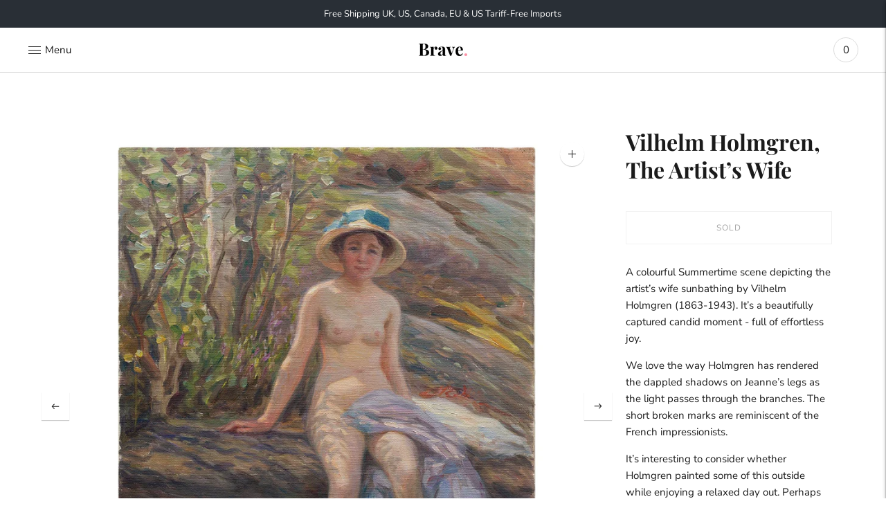

--- FILE ---
content_type: text/html; charset=utf-8
request_url: https://bravefineart.com/products/vilhelm-holmgren-the-artist-s-wife
body_size: 29623
content:
<!doctype html>

<!--
      ___                       ___           ___           ___
     /  /\                     /__/\         /  /\         /  /\
    /  /:/_                    \  \:\       /  /:/        /  /::\
   /  /:/ /\  ___     ___       \  \:\     /  /:/        /  /:/\:\
  /  /:/ /:/ /__/\   /  /\  ___  \  \:\   /  /:/  ___   /  /:/  \:\
 /__/:/ /:/  \  \:\ /  /:/ /__/\  \__\:\ /__/:/  /  /\ /__/:/ \__\:\
 \  \:\/:/    \  \:\  /:/  \  \:\ /  /:/ \  \:\ /  /:/ \  \:\ /  /:/
  \  \::/      \  \:\/:/    \  \:\  /:/   \  \:\  /:/   \  \:\  /:/
   \  \:\       \  \::/      \  \:\/:/     \  \:\/:/     \  \:\/:/
    \  \:\       \__\/        \  \::/       \  \::/       \  \::/
     \__\/                     \__\/         \__\/         \__\/

--------------------------------------------------------------------
#  Lorenza v3.1.1
#  Documentation: https://help.fluorescent.co/lorenza-next/
#  Purchase: https://themes.shopify.com/themes/lorenza
#  A product by Fluorescent: https://fluorescent.co/
--------------------------------------------------------------------

-->

<html class="no-js" lang="en">
<head>
<meta name="smart-seo-integrated" content="true" /><title>Vilhelm Holmgren, The Artist’s Wife</title>
<meta name="description" content="A colourful Summertime scene depicting the artist’s wife sunbathing by Vilhelm Holmgren (1863-1943). It’s a beautifully captured candid moment - full of effortless joy. We love the way Holmgren has rendered the dappled shadows on Jeanne’s legs as the light passes through the branches. The short broken marks are reminis" />
<meta name="smartseo-keyword" content="" />
<meta name="smartseo-timestamp" content="0" /><meta charset="utf-8">
  <meta http-equiv="X-UA-Compatible" content="IE=edge,chrome=1">
  <meta name="viewport" content="width=device-width,initial-scale=1">
  <link rel="canonical" href="https://bravefineart.com/products/vilhelm-holmgren-the-artist-s-wife">

  
<link rel="shortcut icon" href="//bravefineart.com/cdn/shop/files/logo-black-pink_32x32.png?v=1738785418" type="image/png">






  
  
  
  
  




<meta name="description" content="A colourful Summertime scene depicting the artist’s wife sunbathing by Vilhelm Holmgren (1863-1943). It’s a beautifully captured candid moment - full of effortless joy. We love the way Holmgren has rendered the dappled shadows on Jeanne’s legs as the light passes through the branches. The short broken marks are reminis" />
<meta property="og:url" content="https://bravefineart.com/products/vilhelm-holmgren-the-artist-s-wife">
<meta property="og:site_name" content="Brave Fine Art">
<meta property="og:type" content="product">
<meta property="og:title" content="Vilhelm Holmgren, The Artist’s Wife">
<meta property="og:description" content="A colourful Summertime scene depicting the artist’s wife sunbathing by Vilhelm Holmgren (1863-1943). It’s a beautifully captured candid moment - full of effortless joy. We love the way Holmgren has rendered the dappled shadows on Jeanne’s legs as the light passes through the branches. The short broken marks are reminis">
<meta property="og:image" content="http://bravefineart.com/cdn/shop/products/BRV397_m_1024x.jpg?v=1644390434">
<meta property="og:image:secure_url" content="https://bravefineart.com/cdn/shop/products/BRV397_m_1024x.jpg?v=1644390434">
<meta property="og:price:amount" content="1,295">
<meta property="og:price:currency" content="GBP">

<meta name="twitter:title" content="Vilhelm Holmgren, The Artist’s Wife">
<meta name="twitter:description" content="A colourful Summertime scene depicting the artist’s wife sunbathing by Vilhelm Holmgren (1863-1943). It’s a beautifully captured candid moment - full of effortless joy. We love the way Holmgren has rendered the dappled shadows on Jeanne’s legs as the light passes through the branches. The short broken marks are reminis">
<meta name="twitter:card" content="summary_large_image">
<meta name="twitter:image" content="https://bravefineart.com/cdn/shop/products/BRV397_m_1024x.jpg?v=1644390434">
<meta name="twitter:image:width" content="480">
<meta name="twitter:image:height" content="480">


  <script>
  console.log('THEME v3.1.1 by Fluorescent');

  document.documentElement.className = document.documentElement.className.replace('no-js', '');

  window.theme = {
    version: 'v3.1.1',
    moneyFormat: "<span class=money>£{{amount_no_decimals}}</span>",
    strings: {
      name: "Brave Fine Art",
      addToCart: "Add to cart",
      soldOut: "Sold",
      unavailable: "Unavailable",
      quickCartCheckout: "Go to Checkout",
      collection: {
        filter: "Filter",
        sort: "Sort",
        apply: "Apply",
        show: "Show",
        manual: "Translation missing: en.collections.sort.manual",
        price_ascending: "Translation missing: en.collections.sort.price_ascending",
        price_descending: "Translation missing: en.collections.sort.price_descending",
        title_ascending: "Translation missing: en.collections.sort.title_ascending",
        title_descending: "Translation missing: en.collections.sort.title_descending",
        created_ascending: "Translation missing: en.collections.sort.created_ascending",
        created_descending: "Translation missing: en.collections.sort.created_descending",
        best_selling: "Translation missing: en.collections.sort.best_selling",
      },

      cart: {
        general: {
          currency: "Currency",
          empty: "Your cart is currently empty."
        }
      },
      general: {
        menu: {
          logout: "Logout",
          login_register: "Login \/ Register"
        },
        products: {
          recently_viewed: "Recently Viewed",
          no_recently_viewed: "No recently viewed items."
        },
        search: {
          search: "Search",
          no_results: "Try checking your spelling or using different words.",
          placeholder: "Search",
          quick_search: "Quick search",
          quick_search_results: {
            one: "Result",
            other: "Results"
          },
          submit: "Submit"
        }
      },
      products: {
        product: {
          view: "View the full product",
          total_reviews: "reviews",
          write_review: "Write a review",
          share_heading: "Share",
          unavailable: "Unavailable",
          unitPrice: "Unit price",
          unitPriceSeparator: "per"
        }
      },
      layout: {
        cart: {
          title: "Cart"
        }
      },
      search: {
        headings: {
          articles: "Articles",
          pages: "Pages",
          products: "Artworks"
        },
        view_all: "View all",
        no_results: "We found no search results for",
        nothing_found: "Nothing found",
        no_product_results: "No product results for",
        no_page_results: "No page results for",
        no_article_results: "No article results for"
      }
    },
    routes: {
      root: "/",
      cart: {
        base: "/cart",
        add: "/cart/add",
        change: "/cart/change",
        clear: "/cart/clear",
      },
      // Manual routes until Shopify adds support
      products: "/products",
      productRecommendations: "/recommendations/products"
    },
  }

  
</script>
  

<style>
  @font-face {
  font-family: "Playfair Display";
  font-weight: 400;
  font-style: normal;
  src: url("//bravefineart.com/cdn/fonts/playfair_display/playfairdisplay_n4.9980f3e16959dc89137cc1369bfc3ae98af1deb9.woff2") format("woff2"),
       url("//bravefineart.com/cdn/fonts/playfair_display/playfairdisplay_n4.c562b7c8e5637886a811d2a017f9e023166064ee.woff") format("woff");
}


  @font-face {
  font-family: "Playfair Display";
  font-weight: 700;
  font-style: normal;
  src: url("//bravefineart.com/cdn/fonts/playfair_display/playfairdisplay_n7.592b3435e0fff3f50b26d410c73ae7ec893f6910.woff2") format("woff2"),
       url("//bravefineart.com/cdn/fonts/playfair_display/playfairdisplay_n7.998b1417dec711058cce2abb61a0b8c59066498f.woff") format("woff");
}

  @font-face {
  font-family: "Playfair Display";
  font-weight: 800;
  font-style: normal;
  src: url("//bravefineart.com/cdn/fonts/playfair_display/playfairdisplay_n8.6eb6eef842b0c20d275bf49aba2d67b63b32df36.woff2") format("woff2"),
       url("//bravefineart.com/cdn/fonts/playfair_display/playfairdisplay_n8.067c07b5adefec37e13db506191b54f34679ee16.woff") format("woff");
}

  @font-face {
  font-family: "Playfair Display";
  font-weight: 700;
  font-style: italic;
  src: url("//bravefineart.com/cdn/fonts/playfair_display/playfairdisplay_i7.ba833b400bcd9c858b439c75a4a7c6eddc4c7de0.woff2") format("woff2"),
       url("//bravefineart.com/cdn/fonts/playfair_display/playfairdisplay_i7.4872c65919810cd2f622f4ba52cd2e9e595f11d5.woff") format("woff");
}


  @font-face {
  font-family: "Nunito Sans";
  font-weight: 400;
  font-style: normal;
  src: url("//bravefineart.com/cdn/fonts/nunito_sans/nunitosans_n4.0276fe080df0ca4e6a22d9cb55aed3ed5ba6b1da.woff2") format("woff2"),
       url("//bravefineart.com/cdn/fonts/nunito_sans/nunitosans_n4.b4964bee2f5e7fd9c3826447e73afe2baad607b7.woff") format("woff");
}

  @font-face {
  font-family: "Nunito Sans";
  font-weight: 500;
  font-style: normal;
  src: url("//bravefineart.com/cdn/fonts/nunito_sans/nunitosans_n5.6fc0ed1feb3fc393c40619f180fc49c4d0aae0db.woff2") format("woff2"),
       url("//bravefineart.com/cdn/fonts/nunito_sans/nunitosans_n5.2c84830b46099cbcc1095f30e0957b88b914e50a.woff") format("woff");
}

  @font-face {
  font-family: "Nunito Sans";
  font-weight: 400;
  font-style: italic;
  src: url("//bravefineart.com/cdn/fonts/nunito_sans/nunitosans_i4.6e408730afac1484cf297c30b0e67c86d17fc586.woff2") format("woff2"),
       url("//bravefineart.com/cdn/fonts/nunito_sans/nunitosans_i4.c9b6dcbfa43622b39a5990002775a8381942ae38.woff") format("woff");
}

  @font-face {
  font-family: "Nunito Sans";
  font-weight: 500;
  font-style: italic;
  src: url("//bravefineart.com/cdn/fonts/nunito_sans/nunitosans_i5.4aec82a63f514f7698d355e559a100d24fff7f85.woff2") format("woff2"),
       url("//bravefineart.com/cdn/fonts/nunito_sans/nunitosans_i5.cdc884b66aa1fc89a9fc4820a600e6cdd9d97845.woff") format("woff");
}


  
  

  :root {
    --color-accent: #ff6b6b;
    --color-text: #1b1b1b;
    --color-text-meta: rgba(27, 27, 27, 0.7);
    --color-button-bg: #f4f4f4;
    --color-button-hover-bg: #e7e7e7;
    --color-button-active-bg: #dbdbdb;
    --color-bg: #ffffff;
    --color-bg-transparent: rgba(255, 255, 255, 0.8);
    --color-bg-contrast: #f2f2f2;
    --color-bg-darker: #f7f7f7;
    --color-background-meta: #f5f5f5;
    --color-border: #dedede;
    --color-border-darker: #b8b8b8;
    --color-border-darkest: #9e9e9e;
    --color-input-text: #606060;
    --color-input-inactive-text: rgba(96, 96, 96, 0.7);
    --color-icon: #9c9c9c;
    --color-icon-darker: #767676;
    --color-icon-darkerest: #5c5c5c;
    --color-primary-button-bg: #ff6b6b;
    --color-primary-button-active-bg: #ff5252;
    --color-secondary-button-text: #1b1b1b;
    --color-sale-badge: #ff6b6b;
    --color-sold-out-badge: #1b1b1b;
    --color-success-message: #ff6b6b;
    --color-error-message: #dd2200;

    --color-contrast-text: #262626;
    --color-contrast-text-meta: rgba(38, 38, 38, 0.7);
    --color-contrast-bg: #f9f9f9;
    --color-contrast-border: #d6d6d6;
    --color-contrast-border-darker: #b0b0b0;
    --color-contrast-border-darkest: #969696;
    --color-contrast-input-text: #5e5e5e;
    --color-contrast-input-inactive-text: rgba(94, 94, 94, 0.7);
    --color-contrast-icon: #939393;

    --color-header-text: #171717;
    --color-header-bg: #ffffff;
    --color-header-border: #dcdcdc;
    --color-header-border-darken: #c3c3c3;

    --color-footer-text: #ffffff;
    --color-footer-text-meta: rgba(255, 255, 255, 0.7);
    --color-footer-bg: #020202;
    --color-footer-border: #f9e900;
    --color-footer-button-bg: #ffffff;
    --color-footer-button-bg-lighter: #ffffff;
    --color-footer-button-text: #020202;

    --color-navigation-text: #151515;
    --color-navigation-text-meta: rgba(21, 21, 21, 0.7);
    --color-navigation-bg: #ffffff;
    --color-navigation-bg-darker: #f2f2f2;
    --color-navigation-feature: rgba(21, 21, 21, 0.05);

    --color-drawer-text: #151515;
    --color-drawer-text-meta: rgba(21, 21, 21, 0.7);
    --color-drawer-bg: #ffffff;
    --color-drawer-bg-darker: #f2f2f2;
    --color-drawer-background-meta: #f5f5f5;
    --color-drawer-border: #d6d6d6;
    --color-drawer-border-darker: #b0b0b0;
    --color-drawer-border-darkest: #969696;
    --color-drawer-input-text: #5e5e5e;
    --color-drawer-input-inactive-text: rgba(94, 94, 94, 0.7);
    --color-drawer-icon: #939393;
    --color-drawer-icon-darker: #6d6d6d;

    --color-placeholder-bg: #fafafa;

    --color-bg-overlay: rgba(27, 27, 27, 0.25);

    --color-qs-highlight: rgba(21, 21, 21, 0.1);

    --font-logo: "Playfair Display", serif;
    --font-logo-weight: 400;
    --font-logo-style: normal;

    --font-heading: "Playfair Display", serif;
    --font-heading-weight: 700;
    --font-heading-style: normal;
    --font-heading-bold-weight: 800;

    --font-body: "Nunito Sans", sans-serif;
    --font-body-weight: 400;
    --font-body-style: normal;
    --font-body-bold-weight: 500;

    --font-size-body-extra-small: 12px;
    --font-size-body-small: 13px;
    --font-size-body-base: 15px;
    --font-size-body-large: 17px;
    --font-size-body-extra-large: 20px;

    --font-size-heading-display: 32px;
    --font-size-heading-1: 28px;
    --font-size-heading-1-small: 24px;
    --font-size-heading-2: 20px;
    --font-size-heading-3: 18px;

    --section-vertical-spacing: 40px;
    --section-vertical-spacing-desktop: 80px;
    --section-vertical-spacing-tall: 80px;
    --section-vertical-spacing-tall-desktop: 160px;
  }
</style>
  <link href="//bravefineart.com/cdn/shop/t/47/assets/index.css?v=134840514369200100651767883959" rel="stylesheet" type="text/css" media="all" />
  <style>
  .accordion__group:after {
    background-color: var(--color-icon);
    -webkit-mask: url(//bravefineart.com/cdn/shop/t/47/assets/chevron-down.svg?v=14797827152027912471712146748) 50% 50% no-repeat;
    mask: url(//bravefineart.com/cdn/shop/t/47/assets/chevron-down.svg?v=14797827152027912471712146748) 50% 50% no-repeat;
  }
</style>

  <script>window.performance && window.performance.mark && window.performance.mark('shopify.content_for_header.start');</script><meta name="google-site-verification" content="Rl_O29dItUyHInCRVIjx-cVuNGyo8wHcnAEB8H_TYf8">
<meta id="shopify-digital-wallet" name="shopify-digital-wallet" content="/25089760/digital_wallets/dialog">
<meta name="shopify-checkout-api-token" content="807b3dd679c88b1403dc5f586af5fdb4">
<link rel="alternate" type="application/json+oembed" href="https://bravefineart.com/products/vilhelm-holmgren-the-artist-s-wife.oembed">
<script async="async" src="/checkouts/internal/preloads.js?locale=en-GB"></script>
<link rel="preconnect" href="https://shop.app" crossorigin="anonymous">
<script async="async" src="https://shop.app/checkouts/internal/preloads.js?locale=en-GB&shop_id=25089760" crossorigin="anonymous"></script>
<script id="apple-pay-shop-capabilities" type="application/json">{"shopId":25089760,"countryCode":"GB","currencyCode":"GBP","merchantCapabilities":["supports3DS"],"merchantId":"gid:\/\/shopify\/Shop\/25089760","merchantName":"Brave Fine Art","requiredBillingContactFields":["postalAddress","email","phone"],"requiredShippingContactFields":["postalAddress","email","phone"],"shippingType":"shipping","supportedNetworks":["visa","maestro","masterCard","amex","discover","elo"],"total":{"type":"pending","label":"Brave Fine Art","amount":"1.00"},"shopifyPaymentsEnabled":true,"supportsSubscriptions":true}</script>
<script id="shopify-features" type="application/json">{"accessToken":"807b3dd679c88b1403dc5f586af5fdb4","betas":["rich-media-storefront-analytics"],"domain":"bravefineart.com","predictiveSearch":true,"shopId":25089760,"locale":"en"}</script>
<script>var Shopify = Shopify || {};
Shopify.shop = "brave-fine-art.myshopify.com";
Shopify.locale = "en";
Shopify.currency = {"active":"GBP","rate":"1.0"};
Shopify.country = "GB";
Shopify.theme = {"name":"Brave V9.8","id":167052017981,"schema_name":"Lorenza","schema_version":"3.1.1","theme_store_id":798,"role":"main"};
Shopify.theme.handle = "null";
Shopify.theme.style = {"id":null,"handle":null};
Shopify.cdnHost = "bravefineart.com/cdn";
Shopify.routes = Shopify.routes || {};
Shopify.routes.root = "/";</script>
<script type="module">!function(o){(o.Shopify=o.Shopify||{}).modules=!0}(window);</script>
<script>!function(o){function n(){var o=[];function n(){o.push(Array.prototype.slice.apply(arguments))}return n.q=o,n}var t=o.Shopify=o.Shopify||{};t.loadFeatures=n(),t.autoloadFeatures=n()}(window);</script>
<script>
  window.ShopifyPay = window.ShopifyPay || {};
  window.ShopifyPay.apiHost = "shop.app\/pay";
  window.ShopifyPay.redirectState = null;
</script>
<script id="shop-js-analytics" type="application/json">{"pageType":"product"}</script>
<script defer="defer" async type="module" src="//bravefineart.com/cdn/shopifycloud/shop-js/modules/v2/client.init-shop-cart-sync_IZsNAliE.en.esm.js"></script>
<script defer="defer" async type="module" src="//bravefineart.com/cdn/shopifycloud/shop-js/modules/v2/chunk.common_0OUaOowp.esm.js"></script>
<script type="module">
  await import("//bravefineart.com/cdn/shopifycloud/shop-js/modules/v2/client.init-shop-cart-sync_IZsNAliE.en.esm.js");
await import("//bravefineart.com/cdn/shopifycloud/shop-js/modules/v2/chunk.common_0OUaOowp.esm.js");

  window.Shopify.SignInWithShop?.initShopCartSync?.({"fedCMEnabled":true,"windoidEnabled":true});

</script>
<script>
  window.Shopify = window.Shopify || {};
  if (!window.Shopify.featureAssets) window.Shopify.featureAssets = {};
  window.Shopify.featureAssets['shop-js'] = {"shop-cart-sync":["modules/v2/client.shop-cart-sync_DLOhI_0X.en.esm.js","modules/v2/chunk.common_0OUaOowp.esm.js"],"init-fed-cm":["modules/v2/client.init-fed-cm_C6YtU0w6.en.esm.js","modules/v2/chunk.common_0OUaOowp.esm.js"],"shop-button":["modules/v2/client.shop-button_BCMx7GTG.en.esm.js","modules/v2/chunk.common_0OUaOowp.esm.js"],"shop-cash-offers":["modules/v2/client.shop-cash-offers_BT26qb5j.en.esm.js","modules/v2/chunk.common_0OUaOowp.esm.js","modules/v2/chunk.modal_CGo_dVj3.esm.js"],"init-windoid":["modules/v2/client.init-windoid_B9PkRMql.en.esm.js","modules/v2/chunk.common_0OUaOowp.esm.js"],"init-shop-email-lookup-coordinator":["modules/v2/client.init-shop-email-lookup-coordinator_DZkqjsbU.en.esm.js","modules/v2/chunk.common_0OUaOowp.esm.js"],"shop-toast-manager":["modules/v2/client.shop-toast-manager_Di2EnuM7.en.esm.js","modules/v2/chunk.common_0OUaOowp.esm.js"],"shop-login-button":["modules/v2/client.shop-login-button_BtqW_SIO.en.esm.js","modules/v2/chunk.common_0OUaOowp.esm.js","modules/v2/chunk.modal_CGo_dVj3.esm.js"],"avatar":["modules/v2/client.avatar_BTnouDA3.en.esm.js"],"pay-button":["modules/v2/client.pay-button_CWa-C9R1.en.esm.js","modules/v2/chunk.common_0OUaOowp.esm.js"],"init-shop-cart-sync":["modules/v2/client.init-shop-cart-sync_IZsNAliE.en.esm.js","modules/v2/chunk.common_0OUaOowp.esm.js"],"init-customer-accounts":["modules/v2/client.init-customer-accounts_DenGwJTU.en.esm.js","modules/v2/client.shop-login-button_BtqW_SIO.en.esm.js","modules/v2/chunk.common_0OUaOowp.esm.js","modules/v2/chunk.modal_CGo_dVj3.esm.js"],"init-shop-for-new-customer-accounts":["modules/v2/client.init-shop-for-new-customer-accounts_JdHXxpS9.en.esm.js","modules/v2/client.shop-login-button_BtqW_SIO.en.esm.js","modules/v2/chunk.common_0OUaOowp.esm.js","modules/v2/chunk.modal_CGo_dVj3.esm.js"],"init-customer-accounts-sign-up":["modules/v2/client.init-customer-accounts-sign-up_D6__K_p8.en.esm.js","modules/v2/client.shop-login-button_BtqW_SIO.en.esm.js","modules/v2/chunk.common_0OUaOowp.esm.js","modules/v2/chunk.modal_CGo_dVj3.esm.js"],"checkout-modal":["modules/v2/client.checkout-modal_C_ZQDY6s.en.esm.js","modules/v2/chunk.common_0OUaOowp.esm.js","modules/v2/chunk.modal_CGo_dVj3.esm.js"],"shop-follow-button":["modules/v2/client.shop-follow-button_XetIsj8l.en.esm.js","modules/v2/chunk.common_0OUaOowp.esm.js","modules/v2/chunk.modal_CGo_dVj3.esm.js"],"lead-capture":["modules/v2/client.lead-capture_DvA72MRN.en.esm.js","modules/v2/chunk.common_0OUaOowp.esm.js","modules/v2/chunk.modal_CGo_dVj3.esm.js"],"shop-login":["modules/v2/client.shop-login_ClXNxyh6.en.esm.js","modules/v2/chunk.common_0OUaOowp.esm.js","modules/v2/chunk.modal_CGo_dVj3.esm.js"],"payment-terms":["modules/v2/client.payment-terms_CNlwjfZz.en.esm.js","modules/v2/chunk.common_0OUaOowp.esm.js","modules/v2/chunk.modal_CGo_dVj3.esm.js"]};
</script>
<script>(function() {
  var isLoaded = false;
  function asyncLoad() {
    if (isLoaded) return;
    isLoaded = true;
    var urls = ["\/\/cdn.shopify.com\/proxy\/9c0e694b5b64d186de6c5c12b030d7aa53e540c941a470455818eb265fd3d73a\/shopify-script-tags.s3.eu-west-1.amazonaws.com\/smartseo\/instantpage.js?shop=brave-fine-art.myshopify.com\u0026sp-cache-control=cHVibGljLCBtYXgtYWdlPTkwMA"];
    for (var i = 0; i < urls.length; i++) {
      var s = document.createElement('script');
      s.type = 'text/javascript';
      s.async = true;
      s.src = urls[i];
      var x = document.getElementsByTagName('script')[0];
      x.parentNode.insertBefore(s, x);
    }
  };
  if(window.attachEvent) {
    window.attachEvent('onload', asyncLoad);
  } else {
    window.addEventListener('load', asyncLoad, false);
  }
})();</script>
<script id="__st">var __st={"a":25089760,"offset":0,"reqid":"7e1f8252-1610-4dc8-bc05-407210fb24b1-1768504201","pageurl":"bravefineart.com\/products\/vilhelm-holmgren-the-artist-s-wife","u":"ca0a25b923d1","p":"product","rtyp":"product","rid":6587817951307};</script>
<script>window.ShopifyPaypalV4VisibilityTracking = true;</script>
<script id="captcha-bootstrap">!function(){'use strict';const t='contact',e='account',n='new_comment',o=[[t,t],['blogs',n],['comments',n],[t,'customer']],c=[[e,'customer_login'],[e,'guest_login'],[e,'recover_customer_password'],[e,'create_customer']],r=t=>t.map((([t,e])=>`form[action*='/${t}']:not([data-nocaptcha='true']) input[name='form_type'][value='${e}']`)).join(','),a=t=>()=>t?[...document.querySelectorAll(t)].map((t=>t.form)):[];function s(){const t=[...o],e=r(t);return a(e)}const i='password',u='form_key',d=['recaptcha-v3-token','g-recaptcha-response','h-captcha-response',i],f=()=>{try{return window.sessionStorage}catch{return}},m='__shopify_v',_=t=>t.elements[u];function p(t,e,n=!1){try{const o=window.sessionStorage,c=JSON.parse(o.getItem(e)),{data:r}=function(t){const{data:e,action:n}=t;return t[m]||n?{data:e,action:n}:{data:t,action:n}}(c);for(const[e,n]of Object.entries(r))t.elements[e]&&(t.elements[e].value=n);n&&o.removeItem(e)}catch(o){console.error('form repopulation failed',{error:o})}}const l='form_type',E='cptcha';function T(t){t.dataset[E]=!0}const w=window,h=w.document,L='Shopify',v='ce_forms',y='captcha';let A=!1;((t,e)=>{const n=(g='f06e6c50-85a8-45c8-87d0-21a2b65856fe',I='https://cdn.shopify.com/shopifycloud/storefront-forms-hcaptcha/ce_storefront_forms_captcha_hcaptcha.v1.5.2.iife.js',D={infoText:'Protected by hCaptcha',privacyText:'Privacy',termsText:'Terms'},(t,e,n)=>{const o=w[L][v],c=o.bindForm;if(c)return c(t,g,e,D).then(n);var r;o.q.push([[t,g,e,D],n]),r=I,A||(h.body.append(Object.assign(h.createElement('script'),{id:'captcha-provider',async:!0,src:r})),A=!0)});var g,I,D;w[L]=w[L]||{},w[L][v]=w[L][v]||{},w[L][v].q=[],w[L][y]=w[L][y]||{},w[L][y].protect=function(t,e){n(t,void 0,e),T(t)},Object.freeze(w[L][y]),function(t,e,n,w,h,L){const[v,y,A,g]=function(t,e,n){const i=e?o:[],u=t?c:[],d=[...i,...u],f=r(d),m=r(i),_=r(d.filter((([t,e])=>n.includes(e))));return[a(f),a(m),a(_),s()]}(w,h,L),I=t=>{const e=t.target;return e instanceof HTMLFormElement?e:e&&e.form},D=t=>v().includes(t);t.addEventListener('submit',(t=>{const e=I(t);if(!e)return;const n=D(e)&&!e.dataset.hcaptchaBound&&!e.dataset.recaptchaBound,o=_(e),c=g().includes(e)&&(!o||!o.value);(n||c)&&t.preventDefault(),c&&!n&&(function(t){try{if(!f())return;!function(t){const e=f();if(!e)return;const n=_(t);if(!n)return;const o=n.value;o&&e.removeItem(o)}(t);const e=Array.from(Array(32),(()=>Math.random().toString(36)[2])).join('');!function(t,e){_(t)||t.append(Object.assign(document.createElement('input'),{type:'hidden',name:u})),t.elements[u].value=e}(t,e),function(t,e){const n=f();if(!n)return;const o=[...t.querySelectorAll(`input[type='${i}']`)].map((({name:t})=>t)),c=[...d,...o],r={};for(const[a,s]of new FormData(t).entries())c.includes(a)||(r[a]=s);n.setItem(e,JSON.stringify({[m]:1,action:t.action,data:r}))}(t,e)}catch(e){console.error('failed to persist form',e)}}(e),e.submit())}));const S=(t,e)=>{t&&!t.dataset[E]&&(n(t,e.some((e=>e===t))),T(t))};for(const o of['focusin','change'])t.addEventListener(o,(t=>{const e=I(t);D(e)&&S(e,y())}));const B=e.get('form_key'),M=e.get(l),P=B&&M;t.addEventListener('DOMContentLoaded',(()=>{const t=y();if(P)for(const e of t)e.elements[l].value===M&&p(e,B);[...new Set([...A(),...v().filter((t=>'true'===t.dataset.shopifyCaptcha))])].forEach((e=>S(e,t)))}))}(h,new URLSearchParams(w.location.search),n,t,e,['guest_login'])})(!0,!0)}();</script>
<script integrity="sha256-4kQ18oKyAcykRKYeNunJcIwy7WH5gtpwJnB7kiuLZ1E=" data-source-attribution="shopify.loadfeatures" defer="defer" src="//bravefineart.com/cdn/shopifycloud/storefront/assets/storefront/load_feature-a0a9edcb.js" crossorigin="anonymous"></script>
<script crossorigin="anonymous" defer="defer" src="//bravefineart.com/cdn/shopifycloud/storefront/assets/shopify_pay/storefront-65b4c6d7.js?v=20250812"></script>
<script data-source-attribution="shopify.dynamic_checkout.dynamic.init">var Shopify=Shopify||{};Shopify.PaymentButton=Shopify.PaymentButton||{isStorefrontPortableWallets:!0,init:function(){window.Shopify.PaymentButton.init=function(){};var t=document.createElement("script");t.src="https://bravefineart.com/cdn/shopifycloud/portable-wallets/latest/portable-wallets.en.js",t.type="module",document.head.appendChild(t)}};
</script>
<script data-source-attribution="shopify.dynamic_checkout.buyer_consent">
  function portableWalletsHideBuyerConsent(e){var t=document.getElementById("shopify-buyer-consent"),n=document.getElementById("shopify-subscription-policy-button");t&&n&&(t.classList.add("hidden"),t.setAttribute("aria-hidden","true"),n.removeEventListener("click",e))}function portableWalletsShowBuyerConsent(e){var t=document.getElementById("shopify-buyer-consent"),n=document.getElementById("shopify-subscription-policy-button");t&&n&&(t.classList.remove("hidden"),t.removeAttribute("aria-hidden"),n.addEventListener("click",e))}window.Shopify?.PaymentButton&&(window.Shopify.PaymentButton.hideBuyerConsent=portableWalletsHideBuyerConsent,window.Shopify.PaymentButton.showBuyerConsent=portableWalletsShowBuyerConsent);
</script>
<script data-source-attribution="shopify.dynamic_checkout.cart.bootstrap">document.addEventListener("DOMContentLoaded",(function(){function t(){return document.querySelector("shopify-accelerated-checkout-cart, shopify-accelerated-checkout")}if(t())Shopify.PaymentButton.init();else{new MutationObserver((function(e,n){t()&&(Shopify.PaymentButton.init(),n.disconnect())})).observe(document.body,{childList:!0,subtree:!0})}}));
</script>
<link id="shopify-accelerated-checkout-styles" rel="stylesheet" media="screen" href="https://bravefineart.com/cdn/shopifycloud/portable-wallets/latest/accelerated-checkout-backwards-compat.css" crossorigin="anonymous">
<style id="shopify-accelerated-checkout-cart">
        #shopify-buyer-consent {
  margin-top: 1em;
  display: inline-block;
  width: 100%;
}

#shopify-buyer-consent.hidden {
  display: none;
}

#shopify-subscription-policy-button {
  background: none;
  border: none;
  padding: 0;
  text-decoration: underline;
  font-size: inherit;
  cursor: pointer;
}

#shopify-subscription-policy-button::before {
  box-shadow: none;
}

      </style>

<script>window.performance && window.performance.mark && window.performance.mark('shopify.content_for_header.end');</script>
  <style>
  @font-face {
  font-family: "Playfair Display";
  font-weight: 400;
  font-style: italic;
  src: url("https://fonts.shopifycdn.com/playfair_display/playfairdisplay_i4.a6b31dd7985a500dee50e8e9792e48b71014b51d.woff2?h1=YnJhdmVmaW5lYXJ0LmNvbQ&h2=YnJhdmUtZmluZS1hcnQuYWNjb3VudC5teXNob3BpZnkuY29t&hmac=3f6b937a26d9cd5640cd343566ddf80eb1900224e3048b049f70f5e0408e3b09") format("woff2"),
       url("https://fonts.shopifycdn.com/playfair_display/playfairdisplay_i4.efdf7bd924b2180e5d0c4a2d40be7412ab667d60.woff?h1=YnJhdmVmaW5lYXJ0LmNvbQ&h2=YnJhdmUtZmluZS1hcnQuYWNjb3VudC5teXNob3BpZnkuY29t&hmac=8d65a2ff13205d3ac7ee6c7bd92f3a6e0c688447b55b3b6f83ed3905eadbc1ae") format("woff");
}
  </style>
<!-- Meta Pixel Code -->
<script>
!function(f,b,e,v,n,t,s)
{if(f.fbq)return;n=f.fbq=function(){n.callMethod?
n.callMethod.apply(n,arguments):n.queue.push(arguments)};
if(!f._fbq)f._fbq=n;n.push=n;n.loaded=!0;n.version='2.0';
n.queue=[];t=b.createElement(e);t.async=!0;
t.src=v;s=b.getElementsByTagName(e)[0];
s.parentNode.insertBefore(t,s)}(window, document,'script',
'https://connect.facebook.net/en_US/fbevents.js');
fbq('init', '816288739284400');
fbq('track', 'PageView');
</script>
<noscript><img height="1" width="1" style="display:none"
src="https://www.facebook.com/tr?id=816288739284400&ev=PageView&noscript=1"
/></noscript>
<!-- End Meta Pixel Code -->
<!-- BEGIN app block: shopify://apps/beast-currency-converter/blocks/doubly/267afa86-a419-4d5b-a61b-556038e7294d -->


	<script>
		var DoublyGlobalCurrency, catchXHR = true, bccAppVersion = 1;
       	var DoublyGlobal = {
			theme : 'no_theme',
			spanClass : 'money',
			cookieName : '_g1736852958',
			ratesUrl :  'https://init.grizzlyapps.com/9e32c84f0db4f7b1eb40c32bdb0bdea9',
			geoUrl : 'https://currency.grizzlyapps.com/83d400c612f9a099fab8f76dcab73a48',
			shopCurrency : 'GBP',
            allowedCurrencies : '["GBP","USD","EUR","CAD","AUD"]',
			countriesJSON : '{"0c9fbda2f60ec2898217462c14a8ca28":"AFN","77825ffc7ed510e4219e27367f50f427":"ALL","25a2b91d530da6d79800c24bec689d61":"USD","6916af863143143036e271f9117caadc":"DZD","36d215ec8ce6c5a767e678b13f50862b":"USD","fb911160ef95c46fb368ef2eff5570c0":"EUR","b3476dae9aa570b88a30abf70a978252":"AOA","0dcfbae12c14fe30dc542b8206e459bd":"XCD","78da38f7ae93bc36b6bd59ca89a8429e":"AZN","00bad30068c0f10b3b77506da947caa2":"ARS","ae7f19edb7b436fcaf57a36430c3d3b0":"AUD","33d5bb379aebcde4d167f033df2d382e":"EUR","9edd33fbd532c66cacf94af4db21dab7":"BSD","925c1d014fbf174114bb903bf2c7bac5":"BHD","7728cea5bac9cde9907b1085712ed9f2":"BDT","749b2ebf8d945c6cf6c5f048c72aaa2a":"AMD","51a5c332372cd72420a791368eece6f8":"BBD","a19904ce7ba5c44cb4d91748288eefe1":"EUR","35e59d62315172a2d1d54dc0dab770e2":"BMD","90719543ee7853da54814bea0989487b":"BTN","a64e8989e48fe1e7d05d23f4e8e9780c":"BOB","12a516dd73e5e53bd31569e4fcc041e6":"BAM","aedbb109003adaf6af69128c4e83cbe2":"BWP","10cfd19a20aae97470c9fbec788b71d6":"NOK","6b1966f4af75004e954a0de3c7fe7c1b":"BRL","a8958ab7798f4aef591661273c373f08":"BZD","950722fea3174745d7dfa0458b3cf71b":"USD","af5b357afe354e75e320a29e2b045978":"SBD","b53c1f894f02b24dcda710f846b6f0b3":"USD","1eb8a653b84f6acca0219cc54beac35f":"BND","181b4e020d6109051fc88ee13fb045ca":"BGN","3024a0f4e34ca7dc9ee76ebd3c519a83":"MMK","b69c9b470097833122f215cf0fa67382":"BIF","df9ace98f7da2dab53a04a99cf75a3de":"BYN","8d516a5655bcd1dd017b946ca6eed9d6":"KHR","1ea38124b279c2416df6b493978da030":"XAF","132df582bdd725b956df4dfe33711f28":"CAD","7322579988573acf8fd138830bc5e884":"CVE","51bc3879ab2a3f057693cb9ec6e45c94":"KYD","3a3cea975adfe6240593cd1e5388120d":"XAF","7bbd9b6a782e6e1e6a117129051aac32":"LKR","60b136c7758c1178ce48c292d65851e5":"XAF","c3c3ac331bcee531802bc9c1712f5c54":"CLP","92035c0407d62963eda165cda28d6114":"CNY","2bd18f873de9138c69de623ee7f04af9":"TWD","6810126b0ee4236a21f0ac1c4fdb6764":"AUD","bcf6ce5201899723a0a06792c6caeed3":"AUD","5a43428b67ab8a57bfbe1088c4b7f42f":"COP","f2b2534365ee9f71fbed5e2afcdca50a":"KMF","f773a4708bf9adfefd6298f12b062124":"EUR","f8ec5d9332715db4eb25a5347286e599":"XAF","92150c6fdab610675a24978b4cfbf368":"CDF","96b30a27a1720ddf1b08cc915d36acab":"NZD","7a7f88e4952e63bfcd9635168264fe45":"CRC","67a7fa7c3712d0f7a9dc50853047e144":"HRK","93d5e4bf2d22ead33ca93c5214b54463":"CUP","fa68eef805d5b746aadfc57d13dda9a9":"EUR","a8c576d30a24ac83a47745f71143946b":"CZK","2b08e971cdcf7ef71b19dc31bc06b34b":"XOF","05604cf68845e754896337a8f344e8fc":"DKK","6a7b45431588328067bcdea71dff5b2a":"XCD","1454a2d0108781f78149c88fc8f36d7b":"DOP","636307c6fe4c4b5f7f8c5d30fd69bd65":"USD","cbe09632afa1023daf096d3c95eb652e":"SVC","d30229b54be75d9af0c2e367659a444d":"XAF","3a17356976367ffbf3dd2cee9d9ebad1":"ETB","b263a08ae41abd42665413977d57598f":"ERN","1d1ad6b40e3d3a78667c18e8f9bcbd31":"EUR","037e3819826f61b753b5f5522720668b":"DKK","e27ad3455ba99e93fcca2d6002a07a96":"FKP","48bbd3a2d035cbaf0147d48d70177188":"GBP","a028125f469669a7318f1177d01951c7":"FJD","e23547145863c2b35236b8e0aed3a1ca":"EUR","20fffcb7953b3a667d99abc2ab8fa599":"EUR","df165264a8ef4d00ff49622f4bdbba44":"EUR","88754724b0746ba01695521f0b7bd554":"EUR","c0deda8719b6bb588d2affcdda0b55c9":"XPF","4b99e0aa7795a20b86ea71bb517e3c1f":"EUR","f622b9c2c0cbbc0ca896148c9c92d897":"DJF","8497791e5f8c69a8f6b5ac7b40407442":"XAF","5479ec9596d2508d9f10a91e35e624a5":"GEL","599a0c6d00669d5a18a073e813ad25c1":"GMD","2a3d1dea32681c822faadda2c7bedc93":"ILS","244b30c0daca97ac92f8dc4d7196a979":"EUR","7e23e62798f68cfe69f385cfc5d24bc2":"GHS","b6564c7e17cce6b08e8c28e9967777cf":"GIP","34bcc718cc321ae168c1f9fc4675d6db":"AUD","eadfe4ad5bf03256d8945fd987b9af1d":"EUR","ac960308358e08e9e02979c2f73640a1":"DKK","4e4fa68feb9fe6e476e4fc4c2b0c29cd":"XCD","9d94ac33984c098a1990dfab46d247ff":"EUR","092b02a88419e23d1756a310d95fdfd0":"USD","b204130dc52fe1ffb1fbcbd9ed9648db":"GTQ","372cb8311b845822dc0f94eef709b010":"GNF","57e542cde098aeba6a4cde0f240030ed":"GYD","6896dc1edf7162438bd6d2e24e81adc8":"HTG","efed88903dcd2f2f97398926dc5ea002":"AUD","f3c832d9f2faa0f2f2d6d8c73af455ca":"EUR","0de5a270cc68ef2a3a302d34e367752c":"HNL","ed0cea31460c29d419378320b9ba2add":"HKD","3566563af041eb64212d8e65c749fb85":"HUF","079927f1a99088814d8bc6a55445016f":"ISK","6401e1998d7987f15b52a3581165ff73":"INR","3c4dd418d1e359368054a5f1f9c9b049":"IDR","b65512eda9d25418e41fccdf473d5579":"IRR","807dba887c5c6e25089c209e0135b7be":"IQD","5b3d9c4d15449457901391acd80adbb1":"EUR","41e21e8c34d6aa3da5b718cf4231390d":"ILS","0dab797ef2bac38eacc418c9f8e15378":"EUR","8966da5d224a004f4cb84804a5f6c688":"XOF","5afe1f34ddec8ef4efc0d0a870cddd61":"JMD","bd9b17731f33daee1dcc16697cdd0cf2":"JPY","d5e688005a94a3e4757619a99f369013":"KZT","80205369a97c21e5b252abfa282346ed":"JOD","3edf06f0c8964eac1c6726937f7f352b":"KES","299afb61e687060e5e66bee8b29799f5":"KPW","04b22e7a99e35a4e6f6514b57cc97ae9":"KRW","0adfee7e28312e24433bcefe25145bce":"KWD","73b4c50df66f6a1a5798982a4039b0b0":"KGS","34b09239ed51e9a61f19a88ab3f7fcea":"LAK","cae77d8621fa4d86b0b92481880a5317":"LBP","bba28a0a3390f1867d6dbdb765c6a4dc":"LSL","77e8fb6bf8a842fbd6b34be76499ebfa":"EUR","d458e452b82fc3f8b22a793a46b9f98d":"LRD","1ae51d98f27604480f17d8fd97cac38a":"LYD","9165792285868d0cba002e56081bb192":"CHF","b7227de55a8695f5e7efe963c8f37580":"EUR","e1dc245d3be5a40f86acdc91ac12ea63":"EUR","1058307c74890a16402e5c523d45ccc4":"MOP","767899052385440a885d7de938daad01":"MGA","42afcbb9ee739cc47c7d1702eb6ce514":"MWK","275edfb0464d6ef42d4ab83e25f2c61f":"MYR","0920c810738edbd92221dc14a20fd857":"MVR","3d49572a28be2f390a459064d1a6fb86":"XOF","4e0781dfb39bff6f61a172fc36311361":"EUR","49216d21984ad4769256a4bda5b8e468":"EUR","7610e93ea7d4c45f7e396acd695cdabd":"MRO","76cae5901fbe4ffc09d33953adb034b1":"MUR","00837c88b2fca5736a8f9d3dc2b07bc5":"MXN","f363cf2859ce0362565e44f1893875a9":"EUR","1dccd443b3eb8235d5b5d5d6da8382dc":"MNT","6c9a5e308c5817eaef3edb3ecb7ad67c":"MDL","1eb3ae043c810aa530d470446f31feeb":"EUR","223989fc8d5283e598bde9d0073dd319":"XCD","f95322c1726fb8beb6a49e69f406062e":"MAD","ac1cd746ee4b708a441ff9e4fb36ac4c":"MZN","738079a8cc1ec3c3e2129b1e243fc759":"OMR","dfbe6bca2b81e38c0a9c080424b1d059":"NAD","c768fd9e960be7a96a15f3fe01180b75":"AUD","611b83f00e115fa1bd82798e0880237c":"NPR","ae260c648e19c69d011aaf48cf5f66ef":"EUR","27e53f66add17b02c21300e3e431c533":"ANG","718605db25ac86e0a81169c100c42433":"AWG","42df8577e98085941b5516769691614d":"ANG","ea5260e4f756a54ed674938e72b8468b":"USD","5825c0e889637e79beca81650c4c1ac3":"XPF","95f82d217678c6bcb292b8fc7682234f":"VUV","5b1e176938f4fc1e6522b9f9151d42d6":"NZD","4ec181c3cff3032f67d94739e0e8737d":"NIO","b3301ed2070ec7aceb5be3b5dcc07ad9":"XOF","cb1d6534badc367e8dd9d40ded713069":"NGN","0511d3f5aac43354944b18475222f917":"NZD","cc055af6be2b737d4707a96a552198ee":"AUD","3e08b5ba3280cdc6e122982b8d112784":"NOK","cac21d3c62a7eb45ee19b3ce11a5fbdf":"USD","8de2e7ca50fc23e4bd3bdad52af3037a":"USD","8ada16d7e26335f17caa2acb955e4c63":"USD","c2f8a60ae14932219e028d614e527959":"USD","e79c4eeea8288d0e262d1d406a7e66f8":"USD","58c5e67c7a17d3741c98f44625f55756":"PKR","e02107346a74b3d630cc6b3711a88536":"PAB","41a47e227563d31fdc856d695d3d1844":"PGK","6ed7fa60539658265859ef7d48f07785":"PYG","90d2c82a2026996f3108f8b150828939":"PEN","e0ee9955cb9435aa9069cb193c54ef08":"PHP","d5bb7b09f2c1d285f61754cdeb4fdd0a":"NZD","e47a66a04fc75e67aa65a0130d88c289":"PLN","fa5ec300d94ca4e8726f3324a7221e15":"EUR","da7dc0acf54f11a299598d5c1abc5961":"XOF","a846d0e7d02f0ec40f36262361c8dd18":"USD","bd68e4c39ab0b7db62f065768d28c62b":"USD","a16006c8c29e90446f0fde04b6e3e88f":"QAR","37e4065a1f7e35bfaef4bbf802897a2a":"EUR","1ccbbd574db7fd92d40a94c7f6725c49":"RON","de553067944fe9a58a174f50fef9f3d1":"RUB","5735bd62d4dc46c38a264768624c5330":"RWF","befcbbe1fc95eec06ccf45a9883d7577":"EUR","9b39639bd0ff46e7623c70ceef74ea51":"SHP","94244557185f84c304bb2373b3534fbc":"XCD","eef4bec625bc2eee7b9c43287bc6e0a9":"XCD","8589dd64d0c84007198df76e131cfc13":"XCD","390af7034abbeab1dea79b0a08e08eb0":"EUR","2bd9b35fa78df0a08155979123b82a6c":"EUR","c845f4e559f39bdfbad73b4ce8ee47bf":"XCD","87336adbbb2d9cf8aa8c3432a8b6925d":"EUR","ae6edefdd8d61735e296170da3e4ec21":"STD","717b8accc93f982d5200c72fc0bd6a2a":"SAR","707862748b5f9e173d8540eed312ed59":"XOF","3f7d04eb7ec8fd8019d5e92429ef11ea":"RSD","27143b90c8dcf38ec194a972b93872f5":"SCR","7ceef5912e0f9e67185881af9935da48":"SLL","7f882944ca9cab2763fbdaa377061464":"SGD","54e8c9819bcbc5b574fb44d54d25aa5a":"EUR","0adb4d2468afd4dbd61c49f7fd36d88b":"VND","924f2e3fa5749228c3c6e8ead75f30b1":"EUR","814976873ee98a5cde52aa91f8e57f42":"SOS","c1834a641b269e2d0a9403dd32baae92":"ZAR","9338d6e26cefddb2528d5b68a06d2717":"USD","1d945ab7aaaf4f9e4d9fd09ea7a949d6":"EUR","23b6672991ae7b379d36b7db29c38ac4":"SDG","a22d9decc47998b44a36a7484c37314e":"SDG","180727061ac3e6a234cf945cb8f119e3":"MAD","3028a629c4affcfdd5b29cc13d065120":"SRD","9a4a9bf6dc7ece97b8625b3f55acb3a2":"NOK","4e42c6cbde70d01c30fa7e227c5a6626":"SZL","25c82ed78d863c8047281fcfd229298a":"SEK","c12b0a6679d4199308210e66eca31c90":"CHF","458da6c10e2b4f09c726a02f06cc15ba":"SYP","c3c261b4d5c775fd0a8a4d58884eabc4":"TJS","237c77ef06d9f28471af18777229408b":"THB","5203b04ab35c5bce320c1ee96cd4e129":"XOF","e9374cb9412edd8f085935f54f91385a":"NZD","4e5207658c6cd6ddb48befc6c4f08682":"TOP","0a9590217a134adfc2371a7e7017b451":"TTD","1a88d8af6e9c7b3aa67835874f0e8769":"AED","596b519ddd104be1202b1680edd788ea":"TND","938f6a602f47ab11611eac75b7d96342":"TRY","4ae4f25295d016c86688f39f21ec4566":"TMT","ebee30ce4ec75b66d21f48b0924328f7":"USD","a7f615f9447cc59bfca778079a3814a3":"AUD","85bdaabd2818943bbc1b467e300a332e":"UGX","8c57fb99483a3e0c56a73bac38519d9a":"UAH","66d327f218b4073155d0b046381ff675":"MKD","4ea695c1a795ba52c92b9f0110aa7b2d":"EGP","9b8c63a775d413d2dd8b68fd572882b4":"GBP","3d44a52383e9ab002dbd337a751479a3":"GBP","cd079ceee5c703f20b34577fb9b368ab":"JEP","3c9ff57d6d41927b2c97b51af715b6ad":"GBP","7a042d8291ccfb63b31c0617e7a1baa1":"TZS","a7ce3de3b5af9a66c927e463f0230223":"USD","7b4a54aada8152200148585aadbce60e":"USD","76bbb5b1aa821625238326d161269297":"XOF","46f7033bc00aeb7b684f462ffb338f74":"UYU","d7e82bf061f52352d475f1affe3639db":"UZS","cfebc08fb2c603c307ec34e3ba26b0cf":"VEF","e7a84add1a61f63eb41939981e823bf1":"XPF","88207eabcca4cd20581678e66f05a864":"WST","ab1ac5bf7c0d655900deaee5707ff90c":"YER","745b69ef9b6a4cffad40699f6bbd6d45":"ZMW","88e80faafe1bfca1109be2d97aa40c54":"EUR"}',
			currencyMessage : 'All orders are processed in GBP. While the content of your cart is currently displayed in <span class="selected-currency"></span>, you will checkout using GBP at the most current exchange rate.',
            currencyFormat : 'money_format',
			euroFormat : 'amount',
            removeDecimals : 0,
            roundDecimals : 0,
            roundTo : '99',
            autoSwitch : 1,
			showPriceOnHover : 1,
            showCurrencyMessage : false,
			hideConverter : '',
			forceJqueryLoad : false,
			beeketing : true,
			themeScript : '',
			customerScriptBefore : '',
			customerScriptAfter : '',
			debug: false
		};

		<!-- inline script: fixes + various plugin js functions -->
		DoublyGlobal.themeScript = "if(DoublyGlobal.debug) debugger;dbGenericFixes=true; \/* hide generic *\/ if(window.location.href.indexOf('\/checkouts') != -1 || window.location.href.indexOf('\/password') != -1 || window.location.href.indexOf('\/orders') != -1) { const doublyStylesHide = document.createElement('style'); doublyStylesHide.textContent = ` .doubly-float, .doubly-wrapper { display:none !important; } `; document.head.appendChild(doublyStylesHide); } \/* generic code to add money, message, convert with retry *\/ function genericConvert(){ if (typeof doublyAddMessage !== 'undefined') doublyAddMessage(); if (typeof doublyAddMoney !== 'undefined') doublyAddMoney(); if (typeof doublyResetMoney !== 'undefined') doublyResetMoney(); DoublyCurrency.convertAll(); initExtraFeatures(); } window.doublyChangeEvent = function(e) { var numRetries = (typeof doublyIntervalTries !== 'undefined' ? doublyIntervalTries : 6); var timeout = (typeof doublyIntervalTime !== 'undefined' ? doublyIntervalTime : 400); clearInterval(window.doublyInterval); \/* quick convert *\/ setTimeout(genericConvert, 50); \/* retry *\/ window.doublyInterval = setInterval(function() { try{ genericConvert(); } catch (e) { clearInterval(window.doublyInterval); } if (numRetries-- <= 0) clearInterval(window.doublyInterval); }, timeout); }; \/* bind events *\/ ['mouseup', 'change', 'input', 'scroll'].forEach(function(event) { document.removeEventListener(event, doublyChangeEvent); document.addEventListener(event, doublyChangeEvent); }); \/* for ajax cart *\/ jQueryGrizzly(document).unbind('ajaxComplete.doublyGenericFix'); jQueryGrizzly(document).bind('ajaxComplete.doublyGenericFix', doublyChangeEvent);";
                DoublyGlobal.addSelect = function(){
                    /* add select in select wrapper or body */  
                    if (jQueryGrizzly('.doubly-wrapper').length>0) { 
                        var doublyWrapper = '.doubly-wrapper';
                    } else if (jQueryGrizzly('.doubly-float').length==0) {
                        var doublyWrapper = '.doubly-float';
                        jQueryGrizzly('body').append('<div class="doubly-float"></div>');
                    }
                    document.querySelectorAll(doublyWrapper).forEach(function(el) {
                        el.insertAdjacentHTML('afterbegin', '<select class="currency-switcher" name="doubly-currencies"><option value="GBP">GBP</option><option value="USD">USD</option><option value="EUR">EUR</option><option value="CAD">CAD</option><option value="AUD">AUD</option></select>');
                    });
                }
		var bbb = "";
	</script>
	
	
	<!-- inline styles -->
	<style> 
		
		
		.layered-currency-switcher{width:auto;float:right;padding:0 0 0 50px;margin:0px;}.layered-currency-switcher li{display:block;float:left;font-size:15px;margin:0px;}.layered-currency-switcher li button.currency-switcher-btn{width:auto;height:auto;margin-bottom:0px;background:#fff;font-family:Arial!important;line-height:18px;border:1px solid #dadada;border-radius:25px;color:#9a9a9a;float:left;font-weight:700;margin-left:-46px;min-width:90px;position:relative;text-align:center;text-decoration:none;padding:10px 11px 10px 49px}.price-on-hover,.price-on-hover-wrapper{font-size:15px!important;line-height:25px!important}.layered-currency-switcher li button.currency-switcher-btn:focus{outline:0;-webkit-outline:none;-moz-outline:none;-o-outline:none}.layered-currency-switcher li button.currency-switcher-btn:hover{background:#ddf6cf;border-color:#a9d092;color:#89b171}.layered-currency-switcher li button.currency-switcher-btn span{display:none}.layered-currency-switcher li button.currency-switcher-btn:first-child{border-radius:25px}.layered-currency-switcher li button.currency-switcher-btn.selected{background:#de4c39;border-color:#de4c39;color:#fff;z-index:99;padding-left:23px!important;padding-right:23px!important}.layered-currency-switcher li button.currency-switcher-btn.selected span{display:inline-block}.doubly,.money{position:relative; font-weight:inherit !important; font-size:inherit !important;text-decoration:inherit !important;}.price-on-hover-wrapper{position:absolute;left:-50%;text-align:center;width:200%;top:110%;z-index:100000000}.price-on-hover{background:#333;border-color:#FFF!important;padding:2px 5px 3px;font-weight:400;border-radius:5px;font-family:Helvetica Neue,Arial;color:#fff;border:0}.price-on-hover:after{content:\"\";position:absolute;left:50%;margin-left:-4px;margin-top:-2px;width:0;height:0;border-bottom:solid 4px #333;border-left:solid 4px transparent;border-right:solid 4px transparent}.doubly-message{margin:5px 0}.doubly-wrapper{float:right}.doubly-float{position:fixed;bottom:10px;left:10px;right:auto;z-index:100000;}select.currency-switcher{margin:0px; position:relative; top:auto;}.price-on-hover { background-color: #333333 !important; color: #FFFFFF !important; } .price-on-hover:after { border-bottom-color: #333333 !important;}
	</style>
	
	<script src="https://cdn.shopify.com/extensions/01997e3d-dbe8-7f57-a70f-4120f12c2b07/currency-54/assets/doubly.js" async data-no-instant></script>



<!-- END app block --><link href="https://monorail-edge.shopifysvc.com" rel="dns-prefetch">
<script>(function(){if ("sendBeacon" in navigator && "performance" in window) {try {var session_token_from_headers = performance.getEntriesByType('navigation')[0].serverTiming.find(x => x.name == '_s').description;} catch {var session_token_from_headers = undefined;}var session_cookie_matches = document.cookie.match(/_shopify_s=([^;]*)/);var session_token_from_cookie = session_cookie_matches && session_cookie_matches.length === 2 ? session_cookie_matches[1] : "";var session_token = session_token_from_headers || session_token_from_cookie || "";function handle_abandonment_event(e) {var entries = performance.getEntries().filter(function(entry) {return /monorail-edge.shopifysvc.com/.test(entry.name);});if (!window.abandonment_tracked && entries.length === 0) {window.abandonment_tracked = true;var currentMs = Date.now();var navigation_start = performance.timing.navigationStart;var payload = {shop_id: 25089760,url: window.location.href,navigation_start,duration: currentMs - navigation_start,session_token,page_type: "product"};window.navigator.sendBeacon("https://monorail-edge.shopifysvc.com/v1/produce", JSON.stringify({schema_id: "online_store_buyer_site_abandonment/1.1",payload: payload,metadata: {event_created_at_ms: currentMs,event_sent_at_ms: currentMs}}));}}window.addEventListener('pagehide', handle_abandonment_event);}}());</script>
<script id="web-pixels-manager-setup">(function e(e,d,r,n,o){if(void 0===o&&(o={}),!Boolean(null===(a=null===(i=window.Shopify)||void 0===i?void 0:i.analytics)||void 0===a?void 0:a.replayQueue)){var i,a;window.Shopify=window.Shopify||{};var t=window.Shopify;t.analytics=t.analytics||{};var s=t.analytics;s.replayQueue=[],s.publish=function(e,d,r){return s.replayQueue.push([e,d,r]),!0};try{self.performance.mark("wpm:start")}catch(e){}var l=function(){var e={modern:/Edge?\/(1{2}[4-9]|1[2-9]\d|[2-9]\d{2}|\d{4,})\.\d+(\.\d+|)|Firefox\/(1{2}[4-9]|1[2-9]\d|[2-9]\d{2}|\d{4,})\.\d+(\.\d+|)|Chrom(ium|e)\/(9{2}|\d{3,})\.\d+(\.\d+|)|(Maci|X1{2}).+ Version\/(15\.\d+|(1[6-9]|[2-9]\d|\d{3,})\.\d+)([,.]\d+|)( \(\w+\)|)( Mobile\/\w+|) Safari\/|Chrome.+OPR\/(9{2}|\d{3,})\.\d+\.\d+|(CPU[ +]OS|iPhone[ +]OS|CPU[ +]iPhone|CPU IPhone OS|CPU iPad OS)[ +]+(15[._]\d+|(1[6-9]|[2-9]\d|\d{3,})[._]\d+)([._]\d+|)|Android:?[ /-](13[3-9]|1[4-9]\d|[2-9]\d{2}|\d{4,})(\.\d+|)(\.\d+|)|Android.+Firefox\/(13[5-9]|1[4-9]\d|[2-9]\d{2}|\d{4,})\.\d+(\.\d+|)|Android.+Chrom(ium|e)\/(13[3-9]|1[4-9]\d|[2-9]\d{2}|\d{4,})\.\d+(\.\d+|)|SamsungBrowser\/([2-9]\d|\d{3,})\.\d+/,legacy:/Edge?\/(1[6-9]|[2-9]\d|\d{3,})\.\d+(\.\d+|)|Firefox\/(5[4-9]|[6-9]\d|\d{3,})\.\d+(\.\d+|)|Chrom(ium|e)\/(5[1-9]|[6-9]\d|\d{3,})\.\d+(\.\d+|)([\d.]+$|.*Safari\/(?![\d.]+ Edge\/[\d.]+$))|(Maci|X1{2}).+ Version\/(10\.\d+|(1[1-9]|[2-9]\d|\d{3,})\.\d+)([,.]\d+|)( \(\w+\)|)( Mobile\/\w+|) Safari\/|Chrome.+OPR\/(3[89]|[4-9]\d|\d{3,})\.\d+\.\d+|(CPU[ +]OS|iPhone[ +]OS|CPU[ +]iPhone|CPU IPhone OS|CPU iPad OS)[ +]+(10[._]\d+|(1[1-9]|[2-9]\d|\d{3,})[._]\d+)([._]\d+|)|Android:?[ /-](13[3-9]|1[4-9]\d|[2-9]\d{2}|\d{4,})(\.\d+|)(\.\d+|)|Mobile Safari.+OPR\/([89]\d|\d{3,})\.\d+\.\d+|Android.+Firefox\/(13[5-9]|1[4-9]\d|[2-9]\d{2}|\d{4,})\.\d+(\.\d+|)|Android.+Chrom(ium|e)\/(13[3-9]|1[4-9]\d|[2-9]\d{2}|\d{4,})\.\d+(\.\d+|)|Android.+(UC? ?Browser|UCWEB|U3)[ /]?(15\.([5-9]|\d{2,})|(1[6-9]|[2-9]\d|\d{3,})\.\d+)\.\d+|SamsungBrowser\/(5\.\d+|([6-9]|\d{2,})\.\d+)|Android.+MQ{2}Browser\/(14(\.(9|\d{2,})|)|(1[5-9]|[2-9]\d|\d{3,})(\.\d+|))(\.\d+|)|K[Aa][Ii]OS\/(3\.\d+|([4-9]|\d{2,})\.\d+)(\.\d+|)/},d=e.modern,r=e.legacy,n=navigator.userAgent;return n.match(d)?"modern":n.match(r)?"legacy":"unknown"}(),u="modern"===l?"modern":"legacy",c=(null!=n?n:{modern:"",legacy:""})[u],f=function(e){return[e.baseUrl,"/wpm","/b",e.hashVersion,"modern"===e.buildTarget?"m":"l",".js"].join("")}({baseUrl:d,hashVersion:r,buildTarget:u}),m=function(e){var d=e.version,r=e.bundleTarget,n=e.surface,o=e.pageUrl,i=e.monorailEndpoint;return{emit:function(e){var a=e.status,t=e.errorMsg,s=(new Date).getTime(),l=JSON.stringify({metadata:{event_sent_at_ms:s},events:[{schema_id:"web_pixels_manager_load/3.1",payload:{version:d,bundle_target:r,page_url:o,status:a,surface:n,error_msg:t},metadata:{event_created_at_ms:s}}]});if(!i)return console&&console.warn&&console.warn("[Web Pixels Manager] No Monorail endpoint provided, skipping logging."),!1;try{return self.navigator.sendBeacon.bind(self.navigator)(i,l)}catch(e){}var u=new XMLHttpRequest;try{return u.open("POST",i,!0),u.setRequestHeader("Content-Type","text/plain"),u.send(l),!0}catch(e){return console&&console.warn&&console.warn("[Web Pixels Manager] Got an unhandled error while logging to Monorail."),!1}}}}({version:r,bundleTarget:l,surface:e.surface,pageUrl:self.location.href,monorailEndpoint:e.monorailEndpoint});try{o.browserTarget=l,function(e){var d=e.src,r=e.async,n=void 0===r||r,o=e.onload,i=e.onerror,a=e.sri,t=e.scriptDataAttributes,s=void 0===t?{}:t,l=document.createElement("script"),u=document.querySelector("head"),c=document.querySelector("body");if(l.async=n,l.src=d,a&&(l.integrity=a,l.crossOrigin="anonymous"),s)for(var f in s)if(Object.prototype.hasOwnProperty.call(s,f))try{l.dataset[f]=s[f]}catch(e){}if(o&&l.addEventListener("load",o),i&&l.addEventListener("error",i),u)u.appendChild(l);else{if(!c)throw new Error("Did not find a head or body element to append the script");c.appendChild(l)}}({src:f,async:!0,onload:function(){if(!function(){var e,d;return Boolean(null===(d=null===(e=window.Shopify)||void 0===e?void 0:e.analytics)||void 0===d?void 0:d.initialized)}()){var d=window.webPixelsManager.init(e)||void 0;if(d){var r=window.Shopify.analytics;r.replayQueue.forEach((function(e){var r=e[0],n=e[1],o=e[2];d.publishCustomEvent(r,n,o)})),r.replayQueue=[],r.publish=d.publishCustomEvent,r.visitor=d.visitor,r.initialized=!0}}},onerror:function(){return m.emit({status:"failed",errorMsg:"".concat(f," has failed to load")})},sri:function(e){var d=/^sha384-[A-Za-z0-9+/=]+$/;return"string"==typeof e&&d.test(e)}(c)?c:"",scriptDataAttributes:o}),m.emit({status:"loading"})}catch(e){m.emit({status:"failed",errorMsg:(null==e?void 0:e.message)||"Unknown error"})}}})({shopId: 25089760,storefrontBaseUrl: "https://bravefineart.com",extensionsBaseUrl: "https://extensions.shopifycdn.com/cdn/shopifycloud/web-pixels-manager",monorailEndpoint: "https://monorail-edge.shopifysvc.com/unstable/produce_batch",surface: "storefront-renderer",enabledBetaFlags: ["2dca8a86"],webPixelsConfigList: [{"id":"717127997","configuration":"{\"config\":\"{\\\"pixel_id\\\":\\\"G-92RNPVF5EQ\\\",\\\"target_country\\\":\\\"GB\\\",\\\"gtag_events\\\":[{\\\"type\\\":\\\"search\\\",\\\"action_label\\\":\\\"G-92RNPVF5EQ\\\"},{\\\"type\\\":\\\"begin_checkout\\\",\\\"action_label\\\":\\\"G-92RNPVF5EQ\\\"},{\\\"type\\\":\\\"view_item\\\",\\\"action_label\\\":[\\\"G-92RNPVF5EQ\\\",\\\"MC-087K16M6QD\\\"]},{\\\"type\\\":\\\"purchase\\\",\\\"action_label\\\":[\\\"G-92RNPVF5EQ\\\",\\\"MC-087K16M6QD\\\"]},{\\\"type\\\":\\\"page_view\\\",\\\"action_label\\\":[\\\"G-92RNPVF5EQ\\\",\\\"MC-087K16M6QD\\\"]},{\\\"type\\\":\\\"add_payment_info\\\",\\\"action_label\\\":\\\"G-92RNPVF5EQ\\\"},{\\\"type\\\":\\\"add_to_cart\\\",\\\"action_label\\\":\\\"G-92RNPVF5EQ\\\"}],\\\"enable_monitoring_mode\\\":false}\"}","eventPayloadVersion":"v1","runtimeContext":"OPEN","scriptVersion":"b2a88bafab3e21179ed38636efcd8a93","type":"APP","apiClientId":1780363,"privacyPurposes":[],"dataSharingAdjustments":{"protectedCustomerApprovalScopes":["read_customer_address","read_customer_email","read_customer_name","read_customer_personal_data","read_customer_phone"]}},{"id":"shopify-app-pixel","configuration":"{}","eventPayloadVersion":"v1","runtimeContext":"STRICT","scriptVersion":"0450","apiClientId":"shopify-pixel","type":"APP","privacyPurposes":["ANALYTICS","MARKETING"]},{"id":"shopify-custom-pixel","eventPayloadVersion":"v1","runtimeContext":"LAX","scriptVersion":"0450","apiClientId":"shopify-pixel","type":"CUSTOM","privacyPurposes":["ANALYTICS","MARKETING"]}],isMerchantRequest: false,initData: {"shop":{"name":"Brave Fine Art","paymentSettings":{"currencyCode":"GBP"},"myshopifyDomain":"brave-fine-art.myshopify.com","countryCode":"GB","storefrontUrl":"https:\/\/bravefineart.com"},"customer":null,"cart":null,"checkout":null,"productVariants":[{"price":{"amount":1295.0,"currencyCode":"GBP"},"product":{"title":"Vilhelm Holmgren, The Artist’s Wife","vendor":"Brave Fine Art","id":"6587817951307","untranslatedTitle":"Vilhelm Holmgren, The Artist’s Wife","url":"\/products\/vilhelm-holmgren-the-artist-s-wife","type":"Antique Art"},"id":"39430579748939","image":{"src":"\/\/bravefineart.com\/cdn\/shop\/products\/BRV397_m.jpg?v=1644390434"},"sku":"","title":"Default Title","untranslatedTitle":"Default Title"}],"purchasingCompany":null},},"https://bravefineart.com/cdn","fcfee988w5aeb613cpc8e4bc33m6693e112",{"modern":"","legacy":""},{"shopId":"25089760","storefrontBaseUrl":"https:\/\/bravefineart.com","extensionBaseUrl":"https:\/\/extensions.shopifycdn.com\/cdn\/shopifycloud\/web-pixels-manager","surface":"storefront-renderer","enabledBetaFlags":"[\"2dca8a86\"]","isMerchantRequest":"false","hashVersion":"fcfee988w5aeb613cpc8e4bc33m6693e112","publish":"custom","events":"[[\"page_viewed\",{}],[\"product_viewed\",{\"productVariant\":{\"price\":{\"amount\":1295.0,\"currencyCode\":\"GBP\"},\"product\":{\"title\":\"Vilhelm Holmgren, The Artist’s Wife\",\"vendor\":\"Brave Fine Art\",\"id\":\"6587817951307\",\"untranslatedTitle\":\"Vilhelm Holmgren, The Artist’s Wife\",\"url\":\"\/products\/vilhelm-holmgren-the-artist-s-wife\",\"type\":\"Antique Art\"},\"id\":\"39430579748939\",\"image\":{\"src\":\"\/\/bravefineart.com\/cdn\/shop\/products\/BRV397_m.jpg?v=1644390434\"},\"sku\":\"\",\"title\":\"Default Title\",\"untranslatedTitle\":\"Default Title\"}}]]"});</script><script>
  window.ShopifyAnalytics = window.ShopifyAnalytics || {};
  window.ShopifyAnalytics.meta = window.ShopifyAnalytics.meta || {};
  window.ShopifyAnalytics.meta.currency = 'GBP';
  var meta = {"product":{"id":6587817951307,"gid":"gid:\/\/shopify\/Product\/6587817951307","vendor":"Brave Fine Art","type":"Antique Art","handle":"vilhelm-holmgren-the-artist-s-wife","variants":[{"id":39430579748939,"price":129500,"name":"Vilhelm Holmgren, The Artist’s Wife","public_title":null,"sku":""}],"remote":false},"page":{"pageType":"product","resourceType":"product","resourceId":6587817951307,"requestId":"7e1f8252-1610-4dc8-bc05-407210fb24b1-1768504201"}};
  for (var attr in meta) {
    window.ShopifyAnalytics.meta[attr] = meta[attr];
  }
</script>
<script class="analytics">
  (function () {
    var customDocumentWrite = function(content) {
      var jquery = null;

      if (window.jQuery) {
        jquery = window.jQuery;
      } else if (window.Checkout && window.Checkout.$) {
        jquery = window.Checkout.$;
      }

      if (jquery) {
        jquery('body').append(content);
      }
    };

    var hasLoggedConversion = function(token) {
      if (token) {
        return document.cookie.indexOf('loggedConversion=' + token) !== -1;
      }
      return false;
    }

    var setCookieIfConversion = function(token) {
      if (token) {
        var twoMonthsFromNow = new Date(Date.now());
        twoMonthsFromNow.setMonth(twoMonthsFromNow.getMonth() + 2);

        document.cookie = 'loggedConversion=' + token + '; expires=' + twoMonthsFromNow;
      }
    }

    var trekkie = window.ShopifyAnalytics.lib = window.trekkie = window.trekkie || [];
    if (trekkie.integrations) {
      return;
    }
    trekkie.methods = [
      'identify',
      'page',
      'ready',
      'track',
      'trackForm',
      'trackLink'
    ];
    trekkie.factory = function(method) {
      return function() {
        var args = Array.prototype.slice.call(arguments);
        args.unshift(method);
        trekkie.push(args);
        return trekkie;
      };
    };
    for (var i = 0; i < trekkie.methods.length; i++) {
      var key = trekkie.methods[i];
      trekkie[key] = trekkie.factory(key);
    }
    trekkie.load = function(config) {
      trekkie.config = config || {};
      trekkie.config.initialDocumentCookie = document.cookie;
      var first = document.getElementsByTagName('script')[0];
      var script = document.createElement('script');
      script.type = 'text/javascript';
      script.onerror = function(e) {
        var scriptFallback = document.createElement('script');
        scriptFallback.type = 'text/javascript';
        scriptFallback.onerror = function(error) {
                var Monorail = {
      produce: function produce(monorailDomain, schemaId, payload) {
        var currentMs = new Date().getTime();
        var event = {
          schema_id: schemaId,
          payload: payload,
          metadata: {
            event_created_at_ms: currentMs,
            event_sent_at_ms: currentMs
          }
        };
        return Monorail.sendRequest("https://" + monorailDomain + "/v1/produce", JSON.stringify(event));
      },
      sendRequest: function sendRequest(endpointUrl, payload) {
        // Try the sendBeacon API
        if (window && window.navigator && typeof window.navigator.sendBeacon === 'function' && typeof window.Blob === 'function' && !Monorail.isIos12()) {
          var blobData = new window.Blob([payload], {
            type: 'text/plain'
          });

          if (window.navigator.sendBeacon(endpointUrl, blobData)) {
            return true;
          } // sendBeacon was not successful

        } // XHR beacon

        var xhr = new XMLHttpRequest();

        try {
          xhr.open('POST', endpointUrl);
          xhr.setRequestHeader('Content-Type', 'text/plain');
          xhr.send(payload);
        } catch (e) {
          console.log(e);
        }

        return false;
      },
      isIos12: function isIos12() {
        return window.navigator.userAgent.lastIndexOf('iPhone; CPU iPhone OS 12_') !== -1 || window.navigator.userAgent.lastIndexOf('iPad; CPU OS 12_') !== -1;
      }
    };
    Monorail.produce('monorail-edge.shopifysvc.com',
      'trekkie_storefront_load_errors/1.1',
      {shop_id: 25089760,
      theme_id: 167052017981,
      app_name: "storefront",
      context_url: window.location.href,
      source_url: "//bravefineart.com/cdn/s/trekkie.storefront.cd680fe47e6c39ca5d5df5f0a32d569bc48c0f27.min.js"});

        };
        scriptFallback.async = true;
        scriptFallback.src = '//bravefineart.com/cdn/s/trekkie.storefront.cd680fe47e6c39ca5d5df5f0a32d569bc48c0f27.min.js';
        first.parentNode.insertBefore(scriptFallback, first);
      };
      script.async = true;
      script.src = '//bravefineart.com/cdn/s/trekkie.storefront.cd680fe47e6c39ca5d5df5f0a32d569bc48c0f27.min.js';
      first.parentNode.insertBefore(script, first);
    };
    trekkie.load(
      {"Trekkie":{"appName":"storefront","development":false,"defaultAttributes":{"shopId":25089760,"isMerchantRequest":null,"themeId":167052017981,"themeCityHash":"16873526160960078534","contentLanguage":"en","currency":"GBP","eventMetadataId":"8cc6a1da-f22d-40a9-bf38-d89dee4f64d7"},"isServerSideCookieWritingEnabled":true,"monorailRegion":"shop_domain","enabledBetaFlags":["65f19447"]},"Session Attribution":{},"S2S":{"facebookCapiEnabled":false,"source":"trekkie-storefront-renderer","apiClientId":580111}}
    );

    var loaded = false;
    trekkie.ready(function() {
      if (loaded) return;
      loaded = true;

      window.ShopifyAnalytics.lib = window.trekkie;

      var originalDocumentWrite = document.write;
      document.write = customDocumentWrite;
      try { window.ShopifyAnalytics.merchantGoogleAnalytics.call(this); } catch(error) {};
      document.write = originalDocumentWrite;

      window.ShopifyAnalytics.lib.page(null,{"pageType":"product","resourceType":"product","resourceId":6587817951307,"requestId":"7e1f8252-1610-4dc8-bc05-407210fb24b1-1768504201","shopifyEmitted":true});

      var match = window.location.pathname.match(/checkouts\/(.+)\/(thank_you|post_purchase)/)
      var token = match? match[1]: undefined;
      if (!hasLoggedConversion(token)) {
        setCookieIfConversion(token);
        window.ShopifyAnalytics.lib.track("Viewed Product",{"currency":"GBP","variantId":39430579748939,"productId":6587817951307,"productGid":"gid:\/\/shopify\/Product\/6587817951307","name":"Vilhelm Holmgren, The Artist’s Wife","price":"1295.00","sku":"","brand":"Brave Fine Art","variant":null,"category":"Antique Art","nonInteraction":true,"remote":false},undefined,undefined,{"shopifyEmitted":true});
      window.ShopifyAnalytics.lib.track("monorail:\/\/trekkie_storefront_viewed_product\/1.1",{"currency":"GBP","variantId":39430579748939,"productId":6587817951307,"productGid":"gid:\/\/shopify\/Product\/6587817951307","name":"Vilhelm Holmgren, The Artist’s Wife","price":"1295.00","sku":"","brand":"Brave Fine Art","variant":null,"category":"Antique Art","nonInteraction":true,"remote":false,"referer":"https:\/\/bravefineart.com\/products\/vilhelm-holmgren-the-artist-s-wife"});
      }
    });


        var eventsListenerScript = document.createElement('script');
        eventsListenerScript.async = true;
        eventsListenerScript.src = "//bravefineart.com/cdn/shopifycloud/storefront/assets/shop_events_listener-3da45d37.js";
        document.getElementsByTagName('head')[0].appendChild(eventsListenerScript);

})();</script>
  <script>
  if (!window.ga || (window.ga && typeof window.ga !== 'function')) {
    window.ga = function ga() {
      (window.ga.q = window.ga.q || []).push(arguments);
      if (window.Shopify && window.Shopify.analytics && typeof window.Shopify.analytics.publish === 'function') {
        window.Shopify.analytics.publish("ga_stub_called", {}, {sendTo: "google_osp_migration"});
      }
      console.error("Shopify's Google Analytics stub called with:", Array.from(arguments), "\nSee https://help.shopify.com/manual/promoting-marketing/pixels/pixel-migration#google for more information.");
    };
    if (window.Shopify && window.Shopify.analytics && typeof window.Shopify.analytics.publish === 'function') {
      window.Shopify.analytics.publish("ga_stub_initialized", {}, {sendTo: "google_osp_migration"});
    }
  }
</script>
<script
  defer
  src="https://bravefineart.com/cdn/shopifycloud/perf-kit/shopify-perf-kit-3.0.3.min.js"
  data-application="storefront-renderer"
  data-shop-id="25089760"
  data-render-region="gcp-us-central1"
  data-page-type="product"
  data-theme-instance-id="167052017981"
  data-theme-name="Lorenza"
  data-theme-version="3.1.1"
  data-monorail-region="shop_domain"
  data-resource-timing-sampling-rate="10"
  data-shs="true"
  data-shs-beacon="true"
  data-shs-export-with-fetch="true"
  data-shs-logs-sample-rate="1"
  data-shs-beacon-endpoint="https://bravefineart.com/api/collect"
></script>
</head>

<body class="template-product">

  <header class="header-container">
    <div id="shopify-section-announcement-bar" class="shopify-section announcement-bar-section">

<section
  class="announcement-bar-wrapper"
  data-section-id="announcement-bar"
  data-section-type="announcement-bar"
  data-timing="5000"
>
  

    
      <div
        class="announcement-bar flex items-center justify-center"
        style="
          background-color: #292f36;
          color: #ffffff;
        "
        data-index="0"
        
      >
        <div class="announcement-bar__content"><a class="color-inherit" href="https://bravefineart.com/pages/about-brave">
              Free Shipping UK, US, Canada, EU &amp; US Tariff-Free Imports
            </a></div>
      </div>
    
  
</section>

</div>
    <div id="shopify-section-header" class="shopify-section header-section">

<script>
  window.theme.quickCartNote = "Your subtotal today is [subtotal]. Shipping will be calculated at checkout.";
</script>

<section
  data-component="header"
  data-section-id="header"
  data-section-type="header"
  class="bg-base  w-100 z-5"
  data-navigation='
    [{
          "active": "false",
          "child_active": "false",
          "current": "false",
          "child_current": "false",
          "levels": "0",
          "links": [],
          "title": "Current Collection",
          "type": "collection_link",
          "url": "/collections/everything"
        }

        ,
{
          "active": "false",
          "child_active": "false",
          "current": "false",
          "child_current": "false",
          "levels": "0",
          "links": [],
          "title": "Room Inspiration",
          "type": "article_link",
          "url": "/blogs/interiors/antique-art-interiors-gallery"
        }

        ,
{
          "active": "false",
          "child_active": "false",
          "current": "false",
          "child_current": "false",
          "levels": "0",
          "links": [],
          "title": "About Us",
          "type": "page_link",
          "url": "/pages/about-brave"
        }

        ,
{
          "active": "false",
          "child_active": "false",
          "current": "false",
          "child_current": "false",
          "levels": "0",
          "links": [],
          "title": "16th Century",
          "type": "collection_link",
          "url": "/collections/16th-century-works"
        }

        ,
{
          "active": "false",
          "child_active": "false",
          "current": "false",
          "child_current": "false",
          "levels": "0",
          "links": [],
          "title": "17th Century",
          "type": "collection_link",
          "url": "/collections/17th-century-oil-paintings"
        }

        ,
{
          "active": "false",
          "child_active": "false",
          "current": "false",
          "child_current": "false",
          "levels": "0",
          "links": [],
          "title": "18th Century",
          "type": "collection_link",
          "url": "/collections/18th-century-oil-paintings"
        }

        ,
{
          "active": "false",
          "child_active": "false",
          "current": "false",
          "child_current": "false",
          "levels": "0",
          "links": [],
          "title": "19th Century",
          "type": "collection_link",
          "url": "/collections/19th-century-oil-paintings-watercolours-drawings"
        }

        ,
{
          "active": "false",
          "child_active": "false",
          "current": "false",
          "child_current": "false",
          "levels": "0",
          "links": [],
          "title": "Early 20th Century",
          "type": "collection_link",
          "url": "/collections/early-20th-century-oil-paintings"
        }

        ,
{
          "active": "false",
          "child_active": "false",
          "current": "false",
          "child_current": "false",
          "levels": "0",
          "links": [],
          "title": "Recent Discoveries",
          "type": "collection_link",
          "url": "/collections/recent-arrivals"
        }

        ,
{
          "active": "false",
          "child_active": "false",
          "current": "false",
          "child_current": "false",
          "levels": "0",
          "links": [],
          "title": "Contact",
          "type": "page_link",
          "url": "/pages/contact-us"
        }

        ,
{
          "active": "false",
          "child_active": "false",
          "current": "false",
          "child_current": "false",
          "levels": "0",
          "links": [],
          "title": "Artist Directory",
          "type": "blog_link",
          "url": "/blogs/artist-directory"
        }

        
]
  '
>
  <div
    id="header"
    class="header  header--always-mobile header--alignment-left"
    data-transparent-header="false"
  >
  <div class="header__content">
    <div class="flex justify-between w-100" data-primary-navigation="yes">
      <nav class="header__nav">
        


<ul
  class="list ma0 pa0 lh-copy  nav  nav--depth-1  "
  
>
  

    
    
    

    
    

    

    
    
      <li class="nav__item nav__item-current-collection">
        <a class="nav__link  nav__item-primary" href="/collections/everything">Current Collection</a>
      </li>

    
    
  

    
    
    

    
    

    

    
    
      <li class="nav__item nav__item-room-inspiration">
        <a class="nav__link  nav__item-primary" href="/blogs/interiors/antique-art-interiors-gallery">Room Inspiration</a>
      </li>

    
    
  

    
    
    

    
    

    

    
    
      <li class="nav__item nav__item-about-us">
        <a class="nav__link  nav__item-primary" href="/pages/about-brave">About Us</a>
      </li>

    
    
  

    
    
    

    
    

    

    
    
      <li class="nav__item nav__item-16th-century">
        <a class="nav__link  nav__item-primary" href="/collections/16th-century-works">16th Century</a>
      </li>

    
    
  

    
    
    

    
    

    

    
    
      <li class="nav__item nav__item-17th-century">
        <a class="nav__link  nav__item-primary" href="/collections/17th-century-oil-paintings">17th Century</a>
      </li>

    
    
  

    
    
    

    
    

    

    
    
      <li class="nav__item nav__item-18th-century">
        <a class="nav__link  nav__item-primary" href="/collections/18th-century-oil-paintings">18th Century</a>
      </li>

    
    
  

    
    
    

    
    

    

    
    
      <li class="nav__item nav__item-19th-century">
        <a class="nav__link  nav__item-primary" href="/collections/19th-century-oil-paintings-watercolours-drawings">19th Century</a>
      </li>

    
    
  

    
    
    

    
    

    

    
    
      <li class="nav__item nav__item-early-20th-century">
        <a class="nav__link  nav__item-primary" href="/collections/early-20th-century-oil-paintings">Early 20th Century</a>
      </li>

    
    
  

    
    
    

    
    

    

    
    
      <li class="nav__item nav__item-recent-discoveries">
        <a class="nav__link  nav__item-primary" href="/collections/recent-arrivals">Recent Discoveries</a>
      </li>

    
    
  

    
    
    

    
    

    

    
    
      <li class="nav__item nav__item-contact">
        <a class="nav__link  nav__item-primary" href="/pages/contact-us">Contact</a>
      </li>

    
    
  

    
    
    

    
    

    

    
    
      
<li
        class="nav__item        nav__item-parent        nav__item-id-artist-directory        "
        data-navmenu-trigger data-navigation-dropdown-trigger
        
      >
        <a class="nav__link        nav__link-parent                nav__item-primary" href="/blogs/artist-directory">Artist Directory<span class="arrow"><svg xmlns="http://www.w3.org/2000/svg" width="8" height="8">
  <path d="M.286 2.202l3.512 3.512a.286.286 0 0 0 .404 0l3.512-3.512" fill="none" stroke="currentColor" stroke-linecap="round" stroke-linejoin="round" stroke-width=".8"/>
</svg></span></a>

        
        
          


<ul
  class="list ma0 pa0 lh-copy default nav  nav--depth-2  nav__submenu"
  data-nav-submenu
>
  

    
    
    

    
    

    

    
    
      <li class="nav__item nav__item-browse-all">
        <a class="nav__link  " href="https://bravefineart.com/blogs/artist-directory">Browse All</a>
      </li>

    
    
  

    
    
    

    
    

    

    
    
      <li class="nav__item nav__item-british-art">
        <a class="nav__link  " href="https://bravefineart.com/blogs/artist-directory/tagged/uk">British Art</a>
      </li>

    
    
  

    
    
    

    
    

    

    
    
      <li class="nav__item nav__item-danish-art">
        <a class="nav__link  " href="https://bravefineart.com/blogs/artist-directory/tagged/denmark">Danish Art</a>
      </li>

    
    
  

    
    
    

    
    

    

    
    
      <li class="nav__item nav__item-dutch-art">
        <a class="nav__link  " href="https://bravefineart.com/blogs/artist-directory/tagged/netherlands">Dutch Art</a>
      </li>

    
    
  

    
    
    

    
    

    

    
    
      <li class="nav__item nav__item-french-art">
        <a class="nav__link  " href="https://bravefineart.com/blogs/artist-directory/tagged/france">French Art</a>
      </li>

    
    
  

    
    
    

    
    

    

    
    
      <li class="nav__item nav__item-german-art">
        <a class="nav__link  " href="https://bravefineart.com/blogs/artist-directory/tagged/germany">German Art</a>
      </li>

    
    
  

    
    
    

    
    

    

    
    
      <li class="nav__item nav__item-italian-art">
        <a class="nav__link  " href="https://bravefineart.com/blogs/artist-directory/tagged/italy">Italian Art</a>
      </li>

    
    
  

    
    
    

    
    

    

    
    
      <li class="nav__item nav__item-swedish-art">
        <a class="nav__link  " href="https://bravefineart.com/blogs/artist-directory/tagged/sweden">Swedish Art</a>
      </li>

    
    
  
</ul>
        



      </li>
    
  
</ul>
      </nav>
      <div class="no-js-menu no-js-menu--desktop">
        <nav>
  <ul>
    
      <li><a href="/collections/everything">Current Collection</a></li>
      
    
      <li><a href="/blogs/interiors/antique-art-interiors-gallery">Room Inspiration</a></li>
      
    
      <li><a href="/pages/about-brave">About Us</a></li>
      
    
      <li><a href="/collections/16th-century-works">16th Century</a></li>
      
    
      <li><a href="/collections/17th-century-oil-paintings">17th Century</a></li>
      
    
      <li><a href="/collections/18th-century-oil-paintings">18th Century</a></li>
      
    
      <li><a href="/collections/19th-century-oil-paintings-watercolours-drawings">19th Century</a></li>
      
    
      <li><a href="/collections/early-20th-century-oil-paintings">Early 20th Century</a></li>
      
    
      <li><a href="/collections/recent-arrivals">Recent Discoveries</a></li>
      
    
      <li><a href="/pages/contact-us">Contact</a></li>
      
    
      <li><a href="/blogs/artist-directory">Artist Directory</a></li>
      
    
  </ul>
</nav>
      </div>

      <div class="mobile-nav">
        <a href="#" id="mobile-nav" class="mobile-nav__trigger">
          <div class="header__menu-icon">
            <svg width="20" height="20" fill="none" xmlns="http://www.w3.org/2000/svg">
  <path stroke="currentColor" d="M1 5.5h18M1 10.5h18M1 15.5h18"/>
</svg>
          </div>
        </a>
      </div>

      <h1 class="header__logo-wrapper">
        <a href="/" class="header__logo-image color-inherit logo-orientation--width">
          
          
            <img
              class="header__logo"
              src="//bravefineart.com/cdn/shop/files/logo-black-ws_70x.png?v=1738786067"
              srcset="//bravefineart.com/cdn/shop/files/logo-black-ws_70x.png?v=1738786067 1x, //bravefineart.com/cdn/shop/files/logo-black-ws_70x@2x.png?v=1738786067 2x"
              alt="Brave Fine Art">
          
          
        </a>
      </h1>

      <div class="header__icon-wrapper">
        <ul class="header__icon-list">
          
          
          <li class="header__icon header__icon--search">
            <noscript>
            <a href="/search" class="color-inherit">
              <div class="relative">
                Search
              </div>
            </a>
            </noscript>
            

<div class="quick-search">
  <script type="application/json" data-settings>
  {
    "limit": 6,
    "show_articles": false,
    "show_pages": false,
    "show_products": true,
    "show_price": false,
    "show_vendor": false
  }
</script>

  <a href="#" class="color-inherit no-ajax quick-search__trigger">
    Search
  </a>

  <div class="search hidden">
    <div class="search__container">
      <form action="/search" class="search__input-container" autocomplete="off">
        <input
          autofocus
          type="search"
          name="q"
          class="search__input"
          placeholder="Search artworks, articles, pages"
        />

        <div class="search__input-actions">
          <a href="#" class="search__input-clear accent underline">
            Clear
          </a>
          <button
            type="submit"
            class="search__submit-button"
          >
            <svg xmlns="http://www.w3.org/2000/svg" viewBox="0 0 11 8" fill="currentColor">
  <path d="M7.2 0l-.7.7 2.6 2.8H0v1h9.2L6.5 7.3l.7.7L11 4 7.2 0z"/>
</svg>
          </button>

          <a href="#" class="search__input-close accent-link">
            <svg xmlns="http://www.w3.org/2000/svg" width="12" height="12">
  <g fill="none" stroke="currentColor" stroke-linecap="round" stroke-linejoin="round">
    <path d="M10.714 1.286l-9.428 9.428M1.286 1.286l9.428 9.428" stroke-width=".85714"/>
  </g>
</svg>
          </a>
        </div>

        <div class="search__results"></div>1
      </form>
    </div>
  </div>

  <div class="search__overlay"></div>
</div>

          </li><li class="header__icon header__icon--account">
              <a href="/account" class="quick-cart__trigger color-inherit">
              
                Login
              
              </a>
            </li><li class="header__icon header__icon--cart">
              <div class="quick-cart__icon">
                <a href="/cart" class="quick-cart__trigger color-inherit js-cart-drawer-toggle">
                  <div class="quick-cart__indicator js-cart-count">
                    <span class="quick-cart__indicator-inner">
                      0
                    </span>
                  </div>
                </a>
              </div>
          </li>
        </ul>
      </div>
    </div>
  </div>
  <div class="no-js-menu no-js-menu--mobile">
    <nav>
  <ul>
    
      <li><a href="/collections/everything">Current Collection</a></li>
      
    
      <li><a href="/blogs/interiors/antique-art-interiors-gallery">Room Inspiration</a></li>
      
    
      <li><a href="/pages/about-brave">About Us</a></li>
      
    
      <li><a href="/collections/16th-century-works">16th Century</a></li>
      
    
      <li><a href="/collections/17th-century-oil-paintings">17th Century</a></li>
      
    
      <li><a href="/collections/18th-century-oil-paintings">18th Century</a></li>
      
    
      <li><a href="/collections/19th-century-oil-paintings-watercolours-drawings">19th Century</a></li>
      
    
      <li><a href="/collections/early-20th-century-oil-paintings">Early 20th Century</a></li>
      
    
      <li><a href="/collections/recent-arrivals">Recent Discoveries</a></li>
      
    
      <li><a href="/pages/contact-us">Contact</a></li>
      
    
      <li><a href="/blogs/artist-directory">Artist Directory</a></li>
      
    
  </ul>
</nav>
  </div>
  </div>

</section>

<div class="globo-formbuilder" data-id="MTAyMTk2"></div>



<style>
  .header__logo-text {
    font-size: 26px;
  }

  .header.header--transparent {
    border-color: rgba(255, 255, 255, 0.1);
    color: #ffffff;
  }

  .header.header--transparent .header__menu-icon .icon,
  .header.header--transparent .disclosure__toggle  {
    color: #ffffff;
  }

  .header.header--transparent .quick-cart__indicator {
    border-color: rgba(255, 255, 255, 0.1);
  }

  .header.header--transparent .header__icon-wrapper,
  .header.header--transparent #mobile-nav {
    color: #ffffff;
  }

  

  
    .header__logo-image {
      width: 70px;
    }

    @media (min-width: 38em) and (max-width: 60em) {
      .header__logo-image {
        width: 52.5px;
        min-width: 70px;
      }
    }

    @media (max-width: 38em) {
      .header__logo-image {
        width: 35.0px;
        min-width: 70px;
      }
    }
  

  
  

  

  @media (min-width: 60em) {
    .header--alignment-center .header__icon-wrapper {
      flex-basis: 300px;
    }

    .header--alignment-center .header__logo-wrapper {
      flex-basis: 300px;
    }
  }
</style>







<section
  class="drawer-menu"
  data-drawer-menu
>
  <div class="drawer-menu__overlay" data-overlay></div>

  <div class="drawer-menu__panel shadow-3">

    <div class="drawer-menu__search-overlay" data-quick-search>
      <script type="application/json" data-settings>
  {
    "limit": 6,
    "show_articles": false,
    "show_pages": false,
    "show_products": true,
    "show_price": false,
    "show_vendor": false
  }
</script>
      <form action="/search" class="quick-search__container" autocomplete="off">
        <div class="drawer-menu__search-bar">
          <input
            class="drawer-menu__search-input input-reset"
            type="text"
            name="q"
            placeholder="Search artworks, articles, pages"
            data-input
          />
          <a class="drawer-menu__search-close" href="#" data-close>
            <svg xmlns="http://www.w3.org/2000/svg" width="10" height="10">
  <path d="M7.247.357l-4.39 4.39a.357.357 0 0 0 0 .506l4.39 4.39" fill="none" stroke="currentColor" stroke-linecap="round" stroke-linejoin="round" stroke-width="1"/>
</svg>
          </a>
        </div>
        <div class="drawer-menu__search-results" data-results scroll-lock-ignore></div>
      </form>
    </div>

    <div class="drawer-menu__header">
      <a href="/" class="drawer-menu__logo has-custom-logo logo-orientation--width">
          <img
            src="//bravefineart.com/cdn/shop/files/logo-black-ws_70x.png?v=1738786067"
            srcset="//bravefineart.com/cdn/shop/files/logo-black-ws_70x.png?v=1738786067 1x, //bravefineart.com/cdn/shop/files/logo-black-ws_70x@2x.png?v=1738786067 2x"
            alt="Brave Fine Art"></a>
      <a href="#" class="drawer-menu__close" data-close-drawer>
        <svg xmlns="http://www.w3.org/2000/svg" width="12" height="12">
  <g fill="none" stroke="currentColor" stroke-linecap="round" stroke-linejoin="round">
    <path d="M10.714 1.286l-9.428 9.428M1.286 1.286l9.428 9.428" stroke-width=".85714"/>
  </g>
</svg>
      </a>
    </div>

    <div class="drawer-menu__bottom">
      <div class="drawer-menu__all-links" data-depth="0" data-all-links>
        <div class="drawer-menu__contents" scroll-lock-ignore>

          <div class="drawer-menu__main" data-main>
            <ul class="drawer-menu__primary-links" data-primary-container="true" data-depth="0">
              <li class="drawer-menu__item" data-list-item>
    <a
      data-item="link"
      class="drawer-menu__link "
      href="/collections/everything"
      
    >
      <span>Current Collection</span></a>

    
</li><li class="drawer-menu__item" data-list-item>
    <a
      data-item="link"
      class="drawer-menu__link "
      href="/blogs/interiors/antique-art-interiors-gallery"
      
    >
      <span>Room Inspiration</span></a>

    
</li><li class="drawer-menu__item" data-list-item>
    <a
      data-item="link"
      class="drawer-menu__link "
      href="/pages/about-brave"
      
    >
      <span>About Us</span></a>

    
</li><li class="drawer-menu__item" data-list-item>
    <a
      data-item="link"
      class="drawer-menu__link "
      href="/collections/16th-century-works"
      
    >
      <span>16th Century</span></a>

    
</li><li class="drawer-menu__item" data-list-item>
    <a
      data-item="link"
      class="drawer-menu__link "
      href="/collections/17th-century-oil-paintings"
      
    >
      <span>17th Century</span></a>

    
</li><li class="drawer-menu__item" data-list-item>
    <a
      data-item="link"
      class="drawer-menu__link "
      href="/collections/18th-century-oil-paintings"
      
    >
      <span>18th Century</span></a>

    
</li><li class="drawer-menu__item" data-list-item>
    <a
      data-item="link"
      class="drawer-menu__link "
      href="/collections/19th-century-oil-paintings-watercolours-drawings"
      
    >
      <span>19th Century</span></a>

    
</li><li class="drawer-menu__item" data-list-item>
    <a
      data-item="link"
      class="drawer-menu__link "
      href="/collections/early-20th-century-oil-paintings"
      
    >
      <span>Early 20th Century</span></a>

    
</li><li class="drawer-menu__item" data-list-item>
    <a
      data-item="link"
      class="drawer-menu__link "
      href="/collections/recent-arrivals"
      
    >
      <span>Recent Discoveries</span></a>

    
</li><li class="drawer-menu__item" data-list-item>
    <a
      data-item="link"
      class="drawer-menu__link "
      href="/pages/contact-us"
      
    >
      <span>Contact</span></a>

    
</li><li class="drawer-menu__item" data-list-item>
    <a
      data-item="link"
      class="drawer-menu__link "
      href="/blogs/artist-directory"
      
    >
      <span>Artist Directory</span></a>

    
</li>
            </ul>
          </div>
        </div>

        <div class="drawer-menu__footer" data-footer>
          <li class="drawer-menu__item drawer-menu__item--search">
            <a class="drawer-menu__link" href="#" data-search>
              Search
            </a>
          </li>
        </div>
      </div>
    </div>
  </div>
</section>

<style>
  
    .drawer-menu__logo.has-custom-logo {
      width: 70px;
    }
  
</style>


</div>
  </header>
  <div class="header-overlay" data-header-overlay>
  <div class="header-overlay__inner"></div>
</div>

  <div class="theme-editor-scroll-offset"></div>
  <div class="product-page-wrapper">
  <div id="shopify-section-product--static" class="shopify-section">





<section
  class="product"
  data-section-id="product--static"
  data-section-type="product"
>
  
    <div class="product__media-action">
      <button type="button" class="product__media-action-button">
        <svg width="11" height="11" fill="none" stroke="currentColor" xmlns="http://www.w3.org/2000/svg"><path d="M5.5 0v11M0 5.5h11"/></svg>
      </button>
    </div>
  

<div class="product__mobile-header">

      
  

  <h1 class="product__title type-heading-display mt0 mb1">Vilhelm Holmgren, The Artist’s Wife</h1>


  <div class="product__reviews hidden mb3">
    <span class="product__reviews-stars hidden"></span>
    <a href="#" class="product__reviews-trigger accent"></a>
  </div>
  
      
    
      
      
      
      
      
      
  </div>

  <div class="product__media">
    
<div class="product__media-wrapper" data-media-id="20512605765707">
          <div
  class="media"
  data-media-id="20512605765707"
  data-media-type="image"
  
><a class="media__image" href="#" data-open="20512605765707">
      


<div class="image image--20512605765707 ">
  <img
    class="image__img lazyload "
    src="//bravefineart.com/cdn/shop/products/BRV397_m_300x300.jpg?v=1644390434"
    data-src="//bravefineart.com/cdn/shop/products/BRV397_m_{width}x.jpg?v=1644390434"
    data-widths="[180, 360, 540, 720, 900, 1080, 1296, 1512, 1728, 2048]"
    data-aspectratio="1.0"
    data-sizes="auto"
    alt="Vilhelm Holmgren, The Artist’s Wife"
  >
</div><style>
    .image--20512605765707 {
      padding-top: 100.0%;
    }
  </style>
    </a></div>
        </div><div class="product__media-wrapper" data-media-id="20512605798475">
          <div
  class="media"
  data-media-id="20512605798475"
  data-media-type="image"
  
><a class="media__image" href="#" data-open="20512605798475">
      


<div class="image image--20512605798475 ">
  <img
    class="image__img lazyload "
    src="//bravefineart.com/cdn/shop/products/BRV397_w_300x300.jpg?v=1644390615"
    data-src="//bravefineart.com/cdn/shop/products/BRV397_w_{width}x.jpg?v=1644390615"
    data-widths="[180, 360, 540, 720, 900, 1080, 1296, 1512, 1728, 2048]"
    data-aspectratio="1.0"
    data-sizes="auto"
    alt="Vilhelm Holmgren, The Artist’s Wife"
  >
</div><style>
    .image--20512605798475 {
      padding-top: 100.0%;
    }
  </style>
    </a></div>
        </div><div class="product__media-wrapper" data-media-id="20512605831243">
          <div
  class="media"
  data-media-id="20512605831243"
  data-media-type="image"
  
><a class="media__image" href="#" data-open="20512605831243">
      


<div class="image image--20512605831243 ">
  <img
    class="image__img lazyload "
    src="//bravefineart.com/cdn/shop/products/BRV397_d1_300x300.jpg?v=1644390444"
    data-src="//bravefineart.com/cdn/shop/products/BRV397_d1_{width}x.jpg?v=1644390444"
    data-widths="[180, 360, 540, 720, 900, 1080, 1296, 1512, 1728, 2048]"
    data-aspectratio="1.0"
    data-sizes="auto"
    alt="Vilhelm Holmgren, The Artist’s Wife"
  >
</div><style>
    .image--20512605831243 {
      padding-top: 100.0%;
    }
  </style>
    </a></div>
        </div><div class="product__media-wrapper" data-media-id="20512605864011">
          <div
  class="media"
  data-media-id="20512605864011"
  data-media-type="image"
  
><a class="media__image" href="#" data-open="20512605864011">
      


<div class="image image--20512605864011 ">
  <img
    class="image__img lazyload "
    src="//bravefineart.com/cdn/shop/products/BRV397_d2_300x300.jpg?v=1644390611"
    data-src="//bravefineart.com/cdn/shop/products/BRV397_d2_{width}x.jpg?v=1644390611"
    data-widths="[180, 360, 540, 720, 900, 1080, 1296, 1512, 1728, 2048]"
    data-aspectratio="1.0"
    data-sizes="auto"
    alt="Vilhelm Holmgren, The Artist’s Wife"
  >
</div><style>
    .image--20512605864011 {
      padding-top: 100.0%;
    }
  </style>
    </a></div>
        </div><div class="product__media-wrapper" data-media-id="20512605896779">
          <div
  class="media"
  data-media-id="20512605896779"
  data-media-type="image"
  
><a class="media__image" href="#" data-open="20512605896779">
      


<div class="image image--20512605896779 ">
  <img
    class="image__img lazyload "
    src="//bravefineart.com/cdn/shop/products/BRV397_d3_300x300.jpg?v=1644390609"
    data-src="//bravefineart.com/cdn/shop/products/BRV397_d3_{width}x.jpg?v=1644390609"
    data-widths="[180, 360, 540, 720, 900, 1080, 1296, 1512, 1728, 2048]"
    data-aspectratio="1.0"
    data-sizes="auto"
    alt="Vilhelm Holmgren, The Artist’s Wife"
  >
</div><style>
    .image--20512605896779 {
      padding-top: 100.0%;
    }
  </style>
    </a></div>
        </div><div class="product__media-wrapper" data-media-id="20512605929547">
          <div
  class="media"
  data-media-id="20512605929547"
  data-media-type="image"
  
><a class="media__image" href="#" data-open="20512605929547">
      


<div class="image image--20512605929547 ">
  <img
    class="image__img lazyload "
    src="//bravefineart.com/cdn/shop/products/BRV397_d4_300x300.jpg?v=1644390440"
    data-src="//bravefineart.com/cdn/shop/products/BRV397_d4_{width}x.jpg?v=1644390440"
    data-widths="[180, 360, 540, 720, 900, 1080, 1296, 1512, 1728, 2048]"
    data-aspectratio="1.0"
    data-sizes="auto"
    alt="Vilhelm Holmgren, The Artist’s Wife"
  >
</div><style>
    .image--20512605929547 {
      padding-top: 100.0%;
    }
  </style>
    </a></div>
        </div><div class="product__media-wrapper" data-media-id="20512605962315">
          <div
  class="media"
  data-media-id="20512605962315"
  data-media-type="image"
  
><a class="media__image" href="#" data-open="20512605962315">
      


<div class="image image--20512605962315 ">
  <img
    class="image__img lazyload "
    src="//bravefineart.com/cdn/shop/products/BRV397_d5_300x300.jpg?v=1644390605"
    data-src="//bravefineart.com/cdn/shop/products/BRV397_d5_{width}x.jpg?v=1644390605"
    data-widths="[180, 360, 540, 720, 900, 1080, 1296, 1512, 1728, 2048]"
    data-aspectratio="1.0"
    data-sizes="auto"
    alt="Vilhelm Holmgren, The Artist’s Wife"
  >
</div><style>
    .image--20512605962315 {
      padding-top: 100.0%;
    }
  </style>
    </a></div>
        </div><div class="product__media-wrapper" data-media-id="20512605995083">
          <div
  class="media"
  data-media-id="20512605995083"
  data-media-type="image"
  
><a class="media__image" href="#" data-open="20512605995083">
      


<div class="image image--20512605995083 ">
  <img
    class="image__img lazyload "
    src="//bravefineart.com/cdn/shop/products/BRV397_d6_300x300.jpg?v=1644389525"
    data-src="//bravefineart.com/cdn/shop/products/BRV397_d6_{width}x.jpg?v=1644389525"
    data-widths="[180, 360, 540, 720, 900, 1080, 1296, 1512, 1728, 2048]"
    data-aspectratio="1.0"
    data-sizes="auto"
    alt="Vilhelm Holmgren, The Artist’s Wife"
  >
</div><style>
    .image--20512605995083 {
      padding-top: 100.0%;
    }
  </style>
    </a></div>
        </div><div class="product__media-wrapper" data-media-id="20512606027851">
          <div
  class="media"
  data-media-id="20512606027851"
  data-media-type="image"
  
><a class="media__image" href="#" data-open="20512606027851">
      


<div class="image image--20512606027851 ">
  <img
    class="image__img lazyload "
    src="//bravefineart.com/cdn/shop/products/BRV397_b_300x300.jpg?v=1644390437"
    data-src="//bravefineart.com/cdn/shop/products/BRV397_b_{width}x.jpg?v=1644390437"
    data-widths="[180, 360, 540, 720, 900, 1080, 1296, 1512, 1728, 2048]"
    data-aspectratio="1.0"
    data-sizes="auto"
    alt="Vilhelm Holmgren, The Artist’s Wife"
  >
</div><style>
    .image--20512606027851 {
      padding-top: 100.0%;
    }
  </style>
    </a></div>
        </div>
  </div><div class="product__meta">
    <div class="product__meta-inner">

      <div class="product__header">
      
      
  

  <h1 class="product__title type-heading-display mt0 mb1">Vilhelm Holmgren, The Artist’s Wife</h1>


  <div class="product__reviews hidden mb3">
    <span class="product__reviews-stars hidden"></span>
    <a href="#" class="product__reviews-trigger accent"></a>
  </div>
  
      
      
      
      
      
      
      
      
      
      </div>

      



<form method="post" action="/cart/add" id="product_form_6587817951307" accept-charset="UTF-8" class="product-form product-form-product--static
 product-form--hide-variant-labels 
 product-form--payment-button-no-variants product-form--variant-sold-out" enctype="multipart/form-data" novalidate="novalidate" data-product-form="" data-product-handle="vilhelm-holmgren-the-artist-s-wife" data-ajax-enabled="true"><input type="hidden" name="form_type" value="product" /><input type="hidden" name="utf8" value="✓" />

  

  
  <div class="product-form__variants no-js">
    <select
      name="id"
      id="ProductSelect-product--static"
      class="input"
      data-variant-select
    >
      
        <option value="39430579748939" selected="selected">
          Default Title  - Sold
        </option>
      
    </select>
  </div>

  <div class="product-form__controls-group product-form__controls-group--submit">

    <div class="product-form__item product-form__item--submit product-form__item--payment-button product-form__item--no-variants"
    >

      <div class="product-form__submit-button-wrapper">
        <div class="product-form__controls-group hidden">
          <div class="product-form__item product-form__quantity">
            <button type="button" class="product-form__quantity-button product-form__quantity-subtract-item"><svg width="10" height="2" fill="none" stroke="currentColor" xmlns="http://www.w3.org/2000/svg"><path d="M1 1h8" stroke-linecap="square"/></svg></button>
            <input
              type="number" id="Quantity-product--static"
              name="quantity" value="01" min="1" pattern="[0-9]*"
              class="product-form__input product-form__input--quantity" data-quantity-input
            >
            <button type="button" class="product-form__quantity-button product-form__quantity-add-item"><svg width="11" height="11" fill="none" stroke="currentColor" xmlns="http://www.w3.org/2000/svg"><path d="M5.5 0v11M0 5.5h11"/></svg></button>
          </div>
        </div>

        <button type="submit" name="add"
           aria-disabled="true"
          aria-label="Sold"
          class="bttn product-form__cart-submit mt2 bttn--secondary"
          data-lang-available="Add to cart"
          data-lang-unavailable="Unavailable"
          data-lang-sold-out="Sold"
          data-add-to-cart
          
            disabled="disabled"
          
        >
          <span class="bttn__spinner">
            <svg version="1.1" id="loader-1" xmlns="http://www.w3.org/2000/svg" xmlns:xlink="http://www.w3.org/1999/xlink" x="0px" y="0px"
              width="20px" height="20px" viewBox="0 0 50 50" style="enable-background:new 0 0 50 50;" xml:space="preserve">
            <path fill="currentColor" d="M43.935,25.145c0-10.318-8.364-18.683-18.683-18.683c-10.318,0-18.683,8.365-18.683,18.683h4.068c0-8.071,6.543-14.615,14.615-14.615c8.072,0,14.615,6.543,14.615,14.615H43.935z">
              <animateTransform attributeType="xml"
                attributeName="transform"
                type="rotate"
                from="0 25 25"
                to="360 25 25"
                dur="0.6s"
                repeatCount="indefinite"/>
              </path>
            </svg>
          </span>

          <span data-add-to-cart-text>
            
              Sold
            
          </span>
        </button>
      </div>

      
    </div>
  </div>
  <div data-store-availability-container data-base-url="https://bravefineart.com/"></div>
<input type="hidden" name="product-id" value="6587817951307" /><input type="hidden" name="section-id" value="product--static" /></form>



<p class="visually-hidden" data-product-status
        aria-live="polite"
        role="status"
      ></p><p class="visually-hidden" data-loader-status
        aria-live="assertive"
        role="alert"
        aria-hidden="true"
      >Adding product to your cart</p>

      <div class="product__description mt5 rte">
        <p>A colourful Summertime scene depicting the artist’s wife sunbathing by Vilhelm Holmgren (1863-1943). It’s a beautifully captured candid moment - full of effortless joy.</p>
<p>We love the way Holmgren has rendered the dappled shadows on Jeanne’s legs as the light passes through the branches. The short broken marks are reminiscent of the French impressionists.</p>
<p>It’s interesting to consider whether Holmgren painted some of this outside while enjoying a relaxed day out. Perhaps he was also naked… Food for thought.</p>
<p>Holmgren also produced a <a href="http://www.artnet.com/artists/vilhelm-holmgren/portr%C3%A4tt-av-jeanne-holmgren-Osbjr9WwEjKEQzLWCLJzsQ2" target="_blank">formal portrait of Jeanne</a> in 1902.</p>
<p>The painting is signed in the lower left.</p>
<p>Medium: Oil on canvas<br data-mce-fragment="1">Overall size: 20” x 24½” / 51cm x 62cm<br data-mce-fragment="1">Year of creation: c. 1900<br data-mce-fragment="1">Provenance: Sweden<br data-mce-fragment="1">Condition: Very presentable.<br data-mce-fragment="1">Artist’s auction highlight: £2,811 achieved for ‘Sällskap på restaurang’ at an auction in Sweden in 2011.</p>
        
        
      </div>

      
    </div>
  </div><div class="lightbox" data-lightbox>
  <div class="lightbox__images" data-images tabindex="0">
    <button class="lightbox__close" data-close>
      <svg xmlns="http://www.w3.org/2000/svg" width="12" height="12">
  <g fill="none" stroke="currentColor" stroke-linecap="round" stroke-linejoin="round">
    <path d="M10.714 1.286l-9.428 9.428M1.286 1.286l9.428 9.428" stroke-width=".85714"/>
  </g>
</svg>
    </button><div class="lightbox__image" data-id="20512605765707">
        


<div class="image image--20512605765707 ">
  <img
    class="image__img lazyload "
    src="//bravefineart.com/cdn/shop/products/BRV397_m_300x300.jpg?v=1644390434"
    data-src="//bravefineart.com/cdn/shop/products/BRV397_m_{width}x.jpg?v=1644390434"
    data-widths="[180, 360, 540, 720, 900, 1080, 1296, 1512, 1728, 2048]"
    data-aspectratio="1.0"
    data-sizes="auto"
    alt="Vilhelm Holmgren, The Artist’s Wife"
  >
</div><style>
    .image--20512605765707 {
      padding-top: 100.0%;
    }
  </style>
      </div><div class="lightbox__image" data-id="20512605798475">
        


<div class="image image--20512605798475 ">
  <img
    class="image__img lazyload "
    src="//bravefineart.com/cdn/shop/products/BRV397_w_300x300.jpg?v=1644390615"
    data-src="//bravefineart.com/cdn/shop/products/BRV397_w_{width}x.jpg?v=1644390615"
    data-widths="[180, 360, 540, 720, 900, 1080, 1296, 1512, 1728, 2048]"
    data-aspectratio="1.0"
    data-sizes="auto"
    alt="Vilhelm Holmgren, The Artist’s Wife"
  >
</div><style>
    .image--20512605798475 {
      padding-top: 100.0%;
    }
  </style>
      </div><div class="lightbox__image" data-id="20512605831243">
        


<div class="image image--20512605831243 ">
  <img
    class="image__img lazyload "
    src="//bravefineart.com/cdn/shop/products/BRV397_d1_300x300.jpg?v=1644390444"
    data-src="//bravefineart.com/cdn/shop/products/BRV397_d1_{width}x.jpg?v=1644390444"
    data-widths="[180, 360, 540, 720, 900, 1080, 1296, 1512, 1728, 2048]"
    data-aspectratio="1.0"
    data-sizes="auto"
    alt="Vilhelm Holmgren, The Artist’s Wife"
  >
</div><style>
    .image--20512605831243 {
      padding-top: 100.0%;
    }
  </style>
      </div><div class="lightbox__image" data-id="20512605864011">
        


<div class="image image--20512605864011 ">
  <img
    class="image__img lazyload "
    src="//bravefineart.com/cdn/shop/products/BRV397_d2_300x300.jpg?v=1644390611"
    data-src="//bravefineart.com/cdn/shop/products/BRV397_d2_{width}x.jpg?v=1644390611"
    data-widths="[180, 360, 540, 720, 900, 1080, 1296, 1512, 1728, 2048]"
    data-aspectratio="1.0"
    data-sizes="auto"
    alt="Vilhelm Holmgren, The Artist’s Wife"
  >
</div><style>
    .image--20512605864011 {
      padding-top: 100.0%;
    }
  </style>
      </div><div class="lightbox__image" data-id="20512605896779">
        


<div class="image image--20512605896779 ">
  <img
    class="image__img lazyload "
    src="//bravefineart.com/cdn/shop/products/BRV397_d3_300x300.jpg?v=1644390609"
    data-src="//bravefineart.com/cdn/shop/products/BRV397_d3_{width}x.jpg?v=1644390609"
    data-widths="[180, 360, 540, 720, 900, 1080, 1296, 1512, 1728, 2048]"
    data-aspectratio="1.0"
    data-sizes="auto"
    alt="Vilhelm Holmgren, The Artist’s Wife"
  >
</div><style>
    .image--20512605896779 {
      padding-top: 100.0%;
    }
  </style>
      </div><div class="lightbox__image" data-id="20512605929547">
        


<div class="image image--20512605929547 ">
  <img
    class="image__img lazyload "
    src="//bravefineart.com/cdn/shop/products/BRV397_d4_300x300.jpg?v=1644390440"
    data-src="//bravefineart.com/cdn/shop/products/BRV397_d4_{width}x.jpg?v=1644390440"
    data-widths="[180, 360, 540, 720, 900, 1080, 1296, 1512, 1728, 2048]"
    data-aspectratio="1.0"
    data-sizes="auto"
    alt="Vilhelm Holmgren, The Artist’s Wife"
  >
</div><style>
    .image--20512605929547 {
      padding-top: 100.0%;
    }
  </style>
      </div><div class="lightbox__image" data-id="20512605962315">
        


<div class="image image--20512605962315 ">
  <img
    class="image__img lazyload "
    src="//bravefineart.com/cdn/shop/products/BRV397_d5_300x300.jpg?v=1644390605"
    data-src="//bravefineart.com/cdn/shop/products/BRV397_d5_{width}x.jpg?v=1644390605"
    data-widths="[180, 360, 540, 720, 900, 1080, 1296, 1512, 1728, 2048]"
    data-aspectratio="1.0"
    data-sizes="auto"
    alt="Vilhelm Holmgren, The Artist’s Wife"
  >
</div><style>
    .image--20512605962315 {
      padding-top: 100.0%;
    }
  </style>
      </div><div class="lightbox__image" data-id="20512605995083">
        


<div class="image image--20512605995083 ">
  <img
    class="image__img lazyload "
    src="//bravefineart.com/cdn/shop/products/BRV397_d6_300x300.jpg?v=1644389525"
    data-src="//bravefineart.com/cdn/shop/products/BRV397_d6_{width}x.jpg?v=1644389525"
    data-widths="[180, 360, 540, 720, 900, 1080, 1296, 1512, 1728, 2048]"
    data-aspectratio="1.0"
    data-sizes="auto"
    alt="Vilhelm Holmgren, The Artist’s Wife"
  >
</div><style>
    .image--20512605995083 {
      padding-top: 100.0%;
    }
  </style>
      </div><div class="lightbox__image" data-id="20512606027851">
        


<div class="image image--20512606027851 ">
  <img
    class="image__img lazyload "
    src="//bravefineart.com/cdn/shop/products/BRV397_b_300x300.jpg?v=1644390437"
    data-src="//bravefineart.com/cdn/shop/products/BRV397_b_{width}x.jpg?v=1644390437"
    data-widths="[180, 360, 540, 720, 900, 1080, 1296, 1512, 1728, 2048]"
    data-aspectratio="1.0"
    data-sizes="auto"
    alt="Vilhelm Holmgren, The Artist’s Wife"
  >
</div><style>
    .image--20512606027851 {
      padding-top: 100.0%;
    }
  </style>
      </div></div>
</div>

  <div class="drawer reviews-flyout" data-reviews-drawer>
  <div class="reviews-flyout__header">
    <a href="#" data-reviews-close>
      <svg xmlns="http://www.w3.org/2000/svg" width="12" height="12">
  <g fill="none" stroke="currentColor" stroke-linecap="round" stroke-linejoin="round">
    <path d="M10.714 1.286l-9.428 9.428M1.286 1.286l9.428 9.428" stroke-width=".85714"/>
  </g>
</svg>
    </a>
  </div>

  <div id="shopify-product-reviews" data-id="6587817951307"></div>
</div>
</section>

<div class="globo-formbuilder" data-id="MTAyMTk2"></div>

<style>
  @media (min-width: 60em) {
    .product .flickity-viewport { overflow: hidden; }
    .product__media.flickity-enabled { z-index: 1; }
    .product__media-action { z-index: 2; }
  }
</style>
<script>
  document.addEventListener("DOMContentLoaded", function(){
    if(window.innerWidth < 960) { return }

    document.querySelector(".product__media-action-button").addEventListener("click", function(e){
      e.stopImmediatePropagation()
      document.querySelector(".product__media-wrapper.is-selected img").click()
    })
  })
</script>


  <script type="application/json" id="ProductJson-product--static">
    {"id":6587817951307,"title":"Vilhelm Holmgren, The Artist’s Wife","handle":"vilhelm-holmgren-the-artist-s-wife","description":"\u003cp\u003eA colourful Summertime scene depicting the artist’s wife sunbathing by Vilhelm Holmgren (1863-1943). It’s a beautifully captured candid moment - full of effortless joy.\u003c\/p\u003e\n\u003cp\u003eWe love the way Holmgren has rendered the dappled shadows on Jeanne’s legs as the light passes through the branches. The short broken marks are reminiscent of the French impressionists.\u003c\/p\u003e\n\u003cp\u003eIt’s interesting to consider whether Holmgren painted some of this outside while enjoying a relaxed day out. Perhaps he was also naked… Food for thought.\u003c\/p\u003e\n\u003cp\u003eHolmgren also produced a \u003ca href=\"http:\/\/www.artnet.com\/artists\/vilhelm-holmgren\/portr%C3%A4tt-av-jeanne-holmgren-Osbjr9WwEjKEQzLWCLJzsQ2\" target=\"_blank\"\u003eformal portrait of Jeanne\u003c\/a\u003e in 1902.\u003c\/p\u003e\n\u003cp\u003eThe painting is signed in the lower left.\u003c\/p\u003e\n\u003cp\u003eMedium: Oil on canvas\u003cbr data-mce-fragment=\"1\"\u003eOverall size: 20” x 24½” \/ 51cm x 62cm\u003cbr data-mce-fragment=\"1\"\u003eYear of creation: c. 1900\u003cbr data-mce-fragment=\"1\"\u003eProvenance: Sweden\u003cbr data-mce-fragment=\"1\"\u003eCondition: Very presentable.\u003cbr data-mce-fragment=\"1\"\u003eArtist’s auction highlight: £2,811 achieved for ‘Sällskap på restaurang’ at an auction in Sweden in 2011.\u003c\/p\u003e","published_at":"2021-07-10T12:17:10+01:00","created_at":"2021-07-10T12:17:09+01:00","vendor":"Brave Fine Art","type":"Antique Art","tags":["Oil","Portrait","Scenes"],"price":129500,"price_min":129500,"price_max":129500,"available":false,"price_varies":false,"compare_at_price":null,"compare_at_price_min":0,"compare_at_price_max":0,"compare_at_price_varies":false,"variants":[{"id":39430579748939,"title":"Default Title","option1":"Default Title","option2":null,"option3":null,"sku":"","requires_shipping":true,"taxable":false,"featured_image":null,"available":false,"name":"Vilhelm Holmgren, The Artist’s Wife","public_title":null,"options":["Default Title"],"price":129500,"weight":0,"compare_at_price":null,"inventory_quantity":0,"inventory_management":"shopify","inventory_policy":"deny","barcode":"","requires_selling_plan":false,"selling_plan_allocations":[]}],"images":["\/\/bravefineart.com\/cdn\/shop\/products\/BRV397_m.jpg?v=1644390434","\/\/bravefineart.com\/cdn\/shop\/products\/BRV397_w.jpg?v=1644390615","\/\/bravefineart.com\/cdn\/shop\/products\/BRV397_d1.jpg?v=1644390444","\/\/bravefineart.com\/cdn\/shop\/products\/BRV397_d2.jpg?v=1644390611","\/\/bravefineart.com\/cdn\/shop\/products\/BRV397_d3.jpg?v=1644390609","\/\/bravefineart.com\/cdn\/shop\/products\/BRV397_d4.jpg?v=1644390440","\/\/bravefineart.com\/cdn\/shop\/products\/BRV397_d5.jpg?v=1644390605","\/\/bravefineart.com\/cdn\/shop\/products\/BRV397_d6.jpg?v=1644389525","\/\/bravefineart.com\/cdn\/shop\/products\/BRV397_b.jpg?v=1644390437"],"featured_image":"\/\/bravefineart.com\/cdn\/shop\/products\/BRV397_m.jpg?v=1644390434","options":["Title"],"media":[{"alt":"Vilhelm Holmgren, The Artist’s Wife","id":20512605765707,"position":1,"preview_image":{"aspect_ratio":1.0,"height":2000,"width":2000,"src":"\/\/bravefineart.com\/cdn\/shop\/products\/BRV397_m.jpg?v=1644390434"},"aspect_ratio":1.0,"height":2000,"media_type":"image","src":"\/\/bravefineart.com\/cdn\/shop\/products\/BRV397_m.jpg?v=1644390434","width":2000},{"alt":"Vilhelm Holmgren, The Artist’s Wife","id":20512605798475,"position":2,"preview_image":{"aspect_ratio":1.0,"height":2000,"width":2000,"src":"\/\/bravefineart.com\/cdn\/shop\/products\/BRV397_w.jpg?v=1644390615"},"aspect_ratio":1.0,"height":2000,"media_type":"image","src":"\/\/bravefineart.com\/cdn\/shop\/products\/BRV397_w.jpg?v=1644390615","width":2000},{"alt":"Vilhelm Holmgren, The Artist’s Wife","id":20512605831243,"position":3,"preview_image":{"aspect_ratio":1.0,"height":2000,"width":2000,"src":"\/\/bravefineart.com\/cdn\/shop\/products\/BRV397_d1.jpg?v=1644390444"},"aspect_ratio":1.0,"height":2000,"media_type":"image","src":"\/\/bravefineart.com\/cdn\/shop\/products\/BRV397_d1.jpg?v=1644390444","width":2000},{"alt":"Vilhelm Holmgren, The Artist’s Wife","id":20512605864011,"position":4,"preview_image":{"aspect_ratio":1.0,"height":2000,"width":2000,"src":"\/\/bravefineart.com\/cdn\/shop\/products\/BRV397_d2.jpg?v=1644390611"},"aspect_ratio":1.0,"height":2000,"media_type":"image","src":"\/\/bravefineart.com\/cdn\/shop\/products\/BRV397_d2.jpg?v=1644390611","width":2000},{"alt":"Vilhelm Holmgren, The Artist’s Wife","id":20512605896779,"position":5,"preview_image":{"aspect_ratio":1.0,"height":2000,"width":2000,"src":"\/\/bravefineart.com\/cdn\/shop\/products\/BRV397_d3.jpg?v=1644390609"},"aspect_ratio":1.0,"height":2000,"media_type":"image","src":"\/\/bravefineart.com\/cdn\/shop\/products\/BRV397_d3.jpg?v=1644390609","width":2000},{"alt":"Vilhelm Holmgren, The Artist’s Wife","id":20512605929547,"position":6,"preview_image":{"aspect_ratio":1.0,"height":2000,"width":2000,"src":"\/\/bravefineart.com\/cdn\/shop\/products\/BRV397_d4.jpg?v=1644390440"},"aspect_ratio":1.0,"height":2000,"media_type":"image","src":"\/\/bravefineart.com\/cdn\/shop\/products\/BRV397_d4.jpg?v=1644390440","width":2000},{"alt":"Vilhelm Holmgren, The Artist’s Wife","id":20512605962315,"position":7,"preview_image":{"aspect_ratio":1.0,"height":2000,"width":2000,"src":"\/\/bravefineart.com\/cdn\/shop\/products\/BRV397_d5.jpg?v=1644390605"},"aspect_ratio":1.0,"height":2000,"media_type":"image","src":"\/\/bravefineart.com\/cdn\/shop\/products\/BRV397_d5.jpg?v=1644390605","width":2000},{"alt":"Vilhelm Holmgren, The Artist’s Wife","id":20512605995083,"position":8,"preview_image":{"aspect_ratio":1.0,"height":2000,"width":2000,"src":"\/\/bravefineart.com\/cdn\/shop\/products\/BRV397_d6.jpg?v=1644389525"},"aspect_ratio":1.0,"height":2000,"media_type":"image","src":"\/\/bravefineart.com\/cdn\/shop\/products\/BRV397_d6.jpg?v=1644389525","width":2000},{"alt":"Vilhelm Holmgren, The Artist’s Wife","id":20512606027851,"position":9,"preview_image":{"aspect_ratio":1.0,"height":2000,"width":2000,"src":"\/\/bravefineart.com\/cdn\/shop\/products\/BRV397_b.jpg?v=1644390437"},"aspect_ratio":1.0,"height":2000,"media_type":"image","src":"\/\/bravefineart.com\/cdn\/shop\/products\/BRV397_b.jpg?v=1644390437","width":2000}],"requires_selling_plan":false,"selling_plan_groups":[],"content":"\u003cp\u003eA colourful Summertime scene depicting the artist’s wife sunbathing by Vilhelm Holmgren (1863-1943). It’s a beautifully captured candid moment - full of effortless joy.\u003c\/p\u003e\n\u003cp\u003eWe love the way Holmgren has rendered the dappled shadows on Jeanne’s legs as the light passes through the branches. The short broken marks are reminiscent of the French impressionists.\u003c\/p\u003e\n\u003cp\u003eIt’s interesting to consider whether Holmgren painted some of this outside while enjoying a relaxed day out. Perhaps he was also naked… Food for thought.\u003c\/p\u003e\n\u003cp\u003eHolmgren also produced a \u003ca href=\"http:\/\/www.artnet.com\/artists\/vilhelm-holmgren\/portr%C3%A4tt-av-jeanne-holmgren-Osbjr9WwEjKEQzLWCLJzsQ2\" target=\"_blank\"\u003eformal portrait of Jeanne\u003c\/a\u003e in 1902.\u003c\/p\u003e\n\u003cp\u003eThe painting is signed in the lower left.\u003c\/p\u003e\n\u003cp\u003eMedium: Oil on canvas\u003cbr data-mce-fragment=\"1\"\u003eOverall size: 20” x 24½” \/ 51cm x 62cm\u003cbr data-mce-fragment=\"1\"\u003eYear of creation: c. 1900\u003cbr data-mce-fragment=\"1\"\u003eProvenance: Sweden\u003cbr data-mce-fragment=\"1\"\u003eCondition: Very presentable.\u003cbr data-mce-fragment=\"1\"\u003eArtist’s auction highlight: £2,811 achieved for ‘Sällskap på restaurang’ at an auction in Sweden in 2011.\u003c\/p\u003e"}
  </script>
  <script type="application/json" id="ModelJson-product--static">
    []
  </script>


</div>

  <div id="shopify-section-text--static" class="shopify-section">
  <section
    data-section-id="text--static"
    data-section-type="static-text"
    class="static-text"
  >
    <div class="static-text__inner">
      
        <div class="static-text__heading">
          <h2
            class="type-heading-1-small mt0 mb3"
            data-theme-editor-setting="section.text--static.title"
          >
            Conservation & History
          </h2>
        </div>
      
<div
          class="static-text__text type-body-regular rte"
          data-theme-editor-setting="section.text--static.text"
        >
          <p>We care profoundly about our role as custodians and every piece in the collection has been assessed by our conservator. When required, we undertake professional restoration carefully using reversible techniques and adopt a light touch to retain the aged charm of each work.</p>
        </div></div>
  </section>



</div>
  <div id="shopify-section-gallery-grid--static" class="shopify-section">


</div>
  <div id="shopify-section-product-recommendations--static" class="shopify-section">
  

  <section
    data-section-id="product-recommendations--static"
    data-section-type="product-recommendations"
    class="product-recommendations product-recommendations--column-3"
  >
    <div
      class="product-recommendations__inner"
      data-product-id="6587817951307"
      data-limit="6"
    ></div>
  </section>


</div>
</div>
  <div id="shopify-section-exit-intent" class="shopify-section">


</div>
  <div id="shopify-section-footer" class="shopify-section">



<footer
  data-section-id="footer"
  data-section-type="footer"
  class="footer"
>
  <div class="footer__container">

    
      <section class="footer__cols">
        

          
            <div class="footer__col-text">
              <h3 class="footer__col-title overline mt0 mb3">Antique Fine Art</h3>
              
                <div class="rte">
                  <p>Explore our collection of beautiful antique oil paintings and discover the story behind each piece. Clients include national museums, palatial French chateaux and British country estates.</p><p><a href="https://bravefineart.com/blogs/artist-directory" title="Artist Directory">Artist Directory</a> | <a href="https://bravefineart.com/blogs/artist-directory/tagged/uk" title="British Artists">British Artists</a> | <a href="https://bravefineart.com/blogs/artist-directory/tagged/germany" title="German Artists">German Artists</a> | <a href="https://bravefineart.com/blogs/artist-directory/tagged/france" title="French Artists">French Artists</a> | <a href="https://bravefineart.com/blogs/artist-directory/tagged/denmark" title="Danish Artists">Danish Artists</a> | <a href="https://bravefineart.com/blogs/artist-directory/tagged/sweden" title="Swedish Artists">Swedish Artists</a> | <a href="https://bravefineart.com/blogs/artist-directory/tagged/netherlands" title="Dutch Artists">Dutch Artists</a> | <a href="https://bravefineart.com/blogs/artist-directory/tagged/belgium" title="Belgian Artists">Belgian Artists</a> | <a href="https://bravefineart.com/blogs/artist-directory/tagged/italy" title="Italian Artists">Italian Artists</a></p>
                </div>
              
            </div>
          

          

        

          

          
            <div class="footer__col-list">
              <h3 class="footer__col-title overline mt0 mb3">Collections</h3>
              
                <ul class="list ma0 pa0">
                  
                    <li class="list-item ma0"><a href="/collections/antique-landscape-paintings">Antique Landscapes</a></li>
                  
                    <li class="list-item ma0"><a href="/collections/antique-portraits">Antique Portraits</a></li>
                  
                    <li class="list-item ma0"><a href="/collections/antique-genre-scenes">Antique Genre Scenes</a></li>
                  
                    <li class="list-item ma0"><a href="/collections/antique-still-lifes">Antique Still Lifes</a></li>
                  
                    <li class="list-item ma0"><a href="/collections/religious-antique-paintings">Antique Religious Works</a></li>
                  
                    <li class="list-item ma0"><a href="/collections/oil-paintings">Antique Oil Paintings</a></li>
                  
                    <li class="list-item ma0"><a href="/collections/antique-watercolours">Antique Watercolours</a></li>
                  
                    <li class="list-item ma0"><a href="/pages/artist-a-to-z">Artist A to Z</a></li>
                  
                </ul>
              
            </div>
          

        

          

          
            <div class="footer__col-list">
              <h3 class="footer__col-title overline mt0 mb3">General Info</h3>
              
                <ul class="list ma0 pa0">
                  
                    <li class="list-item ma0"><a href="/blogs/news">Blog</a></li>
                  
                    <li class="list-item ma0"><a href="/pages/contact-us">Contact Us</a></li>
                  
                    <li class="list-item ma0"><a href="/pages/privacy-policy">Privacy</a></li>
                  
                    <li class="list-item ma0"><a href="/pages/shipping-returns">Shipping & Returns</a></li>
                  
                    <li class="list-item ma0"><a href="/collections/sold-paintings">Sold Items</a></li>
                  
                    <li class="list-item ma0"><a href="/pages/terms-conditions">Terms</a></li>
                  
                </ul>
              
            </div>
          

        

        
          <div class="footer__newsletter">
            
            <h3 class="footer__col-title overline mt0 mb3"> Newsletter</h3>

            
              <div class="footer__signup-text mb3">
                Subscribe to our mailing list for the latest finds.
              </div>
            

            <div class="footer__input-wrap">

              <form method="post" action="/contact#contact_form" id="contact_form" accept-charset="UTF-8" class="contact-form"><input type="hidden" name="form_type" value="customer" /><input type="hidden" name="utf8" value="✓" />
                
                
                  <input type="hidden" name="contact[tags]" value="newsletter">
                  <div class="newsletter__input-container">
                    <input type="email"
                      class="input-reset input"
                      name="contact[email]"
                      id="Email"
                      value=""
                      placeholder="Email address"
                      autocorrect="off"
                      autocapitalize="off">
                      <label class="label--above" for="Email">Email address</label>
                      <button class="footer__newsletter-button">
                        <svg xmlns="http://www.w3.org/2000/svg" viewBox="0 0 11 8" fill="currentColor">
  <path d="M7.2 0l-.7.7 2.6 2.8H0v1h9.2L6.5 7.3l.7.7L11 4 7.2 0z"/>
</svg>
                      </button>
                  </div>
                
              </form>

            </div>
          </div>
        
      </section>

      <hr class="footer__divider mt6-l mt5 mb3 b--solid b--default bb" style="border-top: 0; border-right: 0; border-left: 0;" />
    


    <div class="footer__bottom mb5"></div>

    

    <div class="footer__copyright">
      <p>&copy; All Rights Reserved 2026  &middot;  <a target="_blank" rel="nofollow" href="https://www.shopify.com?utm_campaign=poweredby&amp;utm_medium=shopify&amp;utm_source=onlinestore">Powered by Shopify</a></p>
    </div>
  </div>
</footer>


</div>
  <div class="drawer cart-flyout" data-cart-drawer>
  <div class="cart-flyout__inner quick-cart" data-quick-cart>
    <ul class="quick-cart__tabs">
      <li>
        <a class="js-tab-link-cart" href="#">Cart</a>
      </li>
      <li>
        <a class="js-tab-link-recent hide" href="#">Recently Viewed</a>
      </li>
      <li>
        <a class="js-tab-link-quick-shop quick-cart__quick-shop-product" href="#">Add</a>
      </li>
      <li class="quick-cart__close js-close">
        <svg xmlns="http://www.w3.org/2000/svg" width="12" height="12">
  <g fill="none" stroke="currentColor" stroke-linecap="round" stroke-linejoin="round">
    <path d="M10.714 1.286l-9.428 9.428M1.286 1.286l9.428 9.428" stroke-width=".85714"/>
  </g>
</svg>
      </li>
    </ul>


    <div class='quick-cart__items js-items'>
      <div class='abs fill'>
        <svg viewBox="0 0 100 86" class='loader abs fill mxa cg'>
          <use xlink:href="#logo"></use>
        </svg>
      </div>
    </div>

    <footer class='quick-cart__footer js-footer'>
      <p class='mt0 quick-cart__discounts js-discounts'>-</p>
      <p class='ma0'>Your subtotal today is <span class='js-subtotal'>$-.--</span>. Shipping will be calculated at checkout.</p>
      <a
        class="quick-cart__checkout-button bttn bttn-full no-ajax"
        href="/cart"
      >
        Go to cart
      </a>
    </footer>
  </div>
</div>
  <div class="modal" data-modal>
  <div class="modal__inner">
  <div class="modal__header">
    <a href="#" class="modal__close-icon" data-modal-close>
      <svg xmlns="http://www.w3.org/2000/svg" width="12" height="12">
  <g fill="none" stroke="currentColor" stroke-linecap="round" stroke-linejoin="round">
    <path d="M10.714 1.286l-9.428 9.428M1.286 1.286l9.428 9.428" stroke-width=".85714"/>
  </g>
</svg>
    </a>
  </div>
    <div class="modal__content rte"></div>
  </div>
</div>
  <div class="drawer store-availability-flyout" data-store-availability-drawer>
  <div class="store-availability-flyout__inner">
    <div class="store-availability-flyout__header">
      <div class="store-availability-flyout__product-info">
        <h4 class="store-availability-flyout__store-list-product-title type-heading-1-small mt0 mb0">
          Availability
        </h4>
      </div>
      <a href="#" data-store-availability-close>
        <svg xmlns="http://www.w3.org/2000/svg" width="12" height="12">
  <g fill="none" stroke="currentColor" stroke-linecap="round" stroke-linejoin="round">
    <path d="M10.714 1.286l-9.428 9.428M1.286 1.286l9.428 9.428" stroke-width=".85714"/>
  </g>
</svg>
      </a>
    </div>
    <div class="store-availbility-flyout__product" data-store-availability-product></div>

    <div class="store-availbility-flyout__content" data-store-list-container></div>
  </div>
</div>


  <div class="drawer-overlay" data-drawer-overlay>
  <div class="drawer-overlay__inner"></div>
</div>
  <script src="//bravefineart.com/cdn/shop/t/47/assets/index.js?v=156950633645347153051712146748" defer="defer"></script>
  <style>
.js details[open] > .menu-drawer{
    transition:unset;
}
</style>
<div id="shopify-block-Aa0tHZnduNlRNNjcxU__14684659138027382045" class="shopify-block shopify-app-block"><!-- XO Gallery: https://apps.shopify.com/xo-gallery -->







  
    <link href="https://cdn.shopify.com/extensions/019bb666-351e-7cec-a062-950c0231ccd1/gallery-full-106/assets/xo-gallery.css" rel="stylesheet" type="text/css" media="all" />
    
    <link href="https://cdn.xotiny.com/assets/shop/brave-fine-art/gallery/main.min.css?v=1767883664540" rel="stylesheet" type="text/css" media="all" />
    <script>
      var xoUpdate =1767883664540;var xoMultiLang =false;
      var xoDfLang ="en";
      var xogMoneyFormat = `<span class=money>£{{amount_no_decimals}}</span>`;</script>
    <script src="https://cdn.shopify.com/extensions/019bb666-351e-7cec-a062-950c0231ccd1/gallery-full-106/assets/xo-gallery.js" defer="defer" type="module"></script>
  

<!-- End: XO Gallery -->


</div></body>
</html>

--- FILE ---
content_type: text/javascript; charset=utf-8
request_url: https://bravefineart.com/products/vilhelm-holmgren-the-artist-s-wife.js
body_size: 978
content:
{"id":6587817951307,"title":"Vilhelm Holmgren, The Artist’s Wife","handle":"vilhelm-holmgren-the-artist-s-wife","description":"\u003cp\u003eA colourful Summertime scene depicting the artist’s wife sunbathing by Vilhelm Holmgren (1863-1943). It’s a beautifully captured candid moment - full of effortless joy.\u003c\/p\u003e\n\u003cp\u003eWe love the way Holmgren has rendered the dappled shadows on Jeanne’s legs as the light passes through the branches. The short broken marks are reminiscent of the French impressionists.\u003c\/p\u003e\n\u003cp\u003eIt’s interesting to consider whether Holmgren painted some of this outside while enjoying a relaxed day out. Perhaps he was also naked… Food for thought.\u003c\/p\u003e\n\u003cp\u003eHolmgren also produced a \u003ca href=\"http:\/\/www.artnet.com\/artists\/vilhelm-holmgren\/portr%C3%A4tt-av-jeanne-holmgren-Osbjr9WwEjKEQzLWCLJzsQ2\" target=\"_blank\"\u003eformal portrait of Jeanne\u003c\/a\u003e in 1902.\u003c\/p\u003e\n\u003cp\u003eThe painting is signed in the lower left.\u003c\/p\u003e\n\u003cp\u003eMedium: Oil on canvas\u003cbr data-mce-fragment=\"1\"\u003eOverall size: 20” x 24½” \/ 51cm x 62cm\u003cbr data-mce-fragment=\"1\"\u003eYear of creation: c. 1900\u003cbr data-mce-fragment=\"1\"\u003eProvenance: Sweden\u003cbr data-mce-fragment=\"1\"\u003eCondition: Very presentable.\u003cbr data-mce-fragment=\"1\"\u003eArtist’s auction highlight: £2,811 achieved for ‘Sällskap på restaurang’ at an auction in Sweden in 2011.\u003c\/p\u003e","published_at":"2021-07-10T12:17:10+01:00","created_at":"2021-07-10T12:17:09+01:00","vendor":"Brave Fine Art","type":"Antique Art","tags":["Oil","Portrait","Scenes"],"price":129500,"price_min":129500,"price_max":129500,"available":false,"price_varies":false,"compare_at_price":null,"compare_at_price_min":0,"compare_at_price_max":0,"compare_at_price_varies":false,"variants":[{"id":39430579748939,"title":"Default Title","option1":"Default Title","option2":null,"option3":null,"sku":"","requires_shipping":true,"taxable":false,"featured_image":null,"available":false,"name":"Vilhelm Holmgren, The Artist’s Wife","public_title":null,"options":["Default Title"],"price":129500,"weight":0,"compare_at_price":null,"inventory_management":"shopify","barcode":"","requires_selling_plan":false,"selling_plan_allocations":[]}],"images":["\/\/cdn.shopify.com\/s\/files\/1\/2508\/9760\/products\/BRV397_m.jpg?v=1644390434","\/\/cdn.shopify.com\/s\/files\/1\/2508\/9760\/products\/BRV397_w.jpg?v=1644390615","\/\/cdn.shopify.com\/s\/files\/1\/2508\/9760\/products\/BRV397_d1.jpg?v=1644390444","\/\/cdn.shopify.com\/s\/files\/1\/2508\/9760\/products\/BRV397_d2.jpg?v=1644390611","\/\/cdn.shopify.com\/s\/files\/1\/2508\/9760\/products\/BRV397_d3.jpg?v=1644390609","\/\/cdn.shopify.com\/s\/files\/1\/2508\/9760\/products\/BRV397_d4.jpg?v=1644390440","\/\/cdn.shopify.com\/s\/files\/1\/2508\/9760\/products\/BRV397_d5.jpg?v=1644390605","\/\/cdn.shopify.com\/s\/files\/1\/2508\/9760\/products\/BRV397_d6.jpg?v=1644389525","\/\/cdn.shopify.com\/s\/files\/1\/2508\/9760\/products\/BRV397_b.jpg?v=1644390437"],"featured_image":"\/\/cdn.shopify.com\/s\/files\/1\/2508\/9760\/products\/BRV397_m.jpg?v=1644390434","options":[{"name":"Title","position":1,"values":["Default Title"]}],"url":"\/products\/vilhelm-holmgren-the-artist-s-wife","media":[{"alt":"Vilhelm Holmgren, The Artist’s Wife","id":20512605765707,"position":1,"preview_image":{"aspect_ratio":1.0,"height":2000,"width":2000,"src":"https:\/\/cdn.shopify.com\/s\/files\/1\/2508\/9760\/products\/BRV397_m.jpg?v=1644390434"},"aspect_ratio":1.0,"height":2000,"media_type":"image","src":"https:\/\/cdn.shopify.com\/s\/files\/1\/2508\/9760\/products\/BRV397_m.jpg?v=1644390434","width":2000},{"alt":"Vilhelm Holmgren, The Artist’s Wife","id":20512605798475,"position":2,"preview_image":{"aspect_ratio":1.0,"height":2000,"width":2000,"src":"https:\/\/cdn.shopify.com\/s\/files\/1\/2508\/9760\/products\/BRV397_w.jpg?v=1644390615"},"aspect_ratio":1.0,"height":2000,"media_type":"image","src":"https:\/\/cdn.shopify.com\/s\/files\/1\/2508\/9760\/products\/BRV397_w.jpg?v=1644390615","width":2000},{"alt":"Vilhelm Holmgren, The Artist’s Wife","id":20512605831243,"position":3,"preview_image":{"aspect_ratio":1.0,"height":2000,"width":2000,"src":"https:\/\/cdn.shopify.com\/s\/files\/1\/2508\/9760\/products\/BRV397_d1.jpg?v=1644390444"},"aspect_ratio":1.0,"height":2000,"media_type":"image","src":"https:\/\/cdn.shopify.com\/s\/files\/1\/2508\/9760\/products\/BRV397_d1.jpg?v=1644390444","width":2000},{"alt":"Vilhelm Holmgren, The Artist’s Wife","id":20512605864011,"position":4,"preview_image":{"aspect_ratio":1.0,"height":2000,"width":2000,"src":"https:\/\/cdn.shopify.com\/s\/files\/1\/2508\/9760\/products\/BRV397_d2.jpg?v=1644390611"},"aspect_ratio":1.0,"height":2000,"media_type":"image","src":"https:\/\/cdn.shopify.com\/s\/files\/1\/2508\/9760\/products\/BRV397_d2.jpg?v=1644390611","width":2000},{"alt":"Vilhelm Holmgren, The Artist’s Wife","id":20512605896779,"position":5,"preview_image":{"aspect_ratio":1.0,"height":2000,"width":2000,"src":"https:\/\/cdn.shopify.com\/s\/files\/1\/2508\/9760\/products\/BRV397_d3.jpg?v=1644390609"},"aspect_ratio":1.0,"height":2000,"media_type":"image","src":"https:\/\/cdn.shopify.com\/s\/files\/1\/2508\/9760\/products\/BRV397_d3.jpg?v=1644390609","width":2000},{"alt":"Vilhelm Holmgren, The Artist’s Wife","id":20512605929547,"position":6,"preview_image":{"aspect_ratio":1.0,"height":2000,"width":2000,"src":"https:\/\/cdn.shopify.com\/s\/files\/1\/2508\/9760\/products\/BRV397_d4.jpg?v=1644390440"},"aspect_ratio":1.0,"height":2000,"media_type":"image","src":"https:\/\/cdn.shopify.com\/s\/files\/1\/2508\/9760\/products\/BRV397_d4.jpg?v=1644390440","width":2000},{"alt":"Vilhelm Holmgren, The Artist’s Wife","id":20512605962315,"position":7,"preview_image":{"aspect_ratio":1.0,"height":2000,"width":2000,"src":"https:\/\/cdn.shopify.com\/s\/files\/1\/2508\/9760\/products\/BRV397_d5.jpg?v=1644390605"},"aspect_ratio":1.0,"height":2000,"media_type":"image","src":"https:\/\/cdn.shopify.com\/s\/files\/1\/2508\/9760\/products\/BRV397_d5.jpg?v=1644390605","width":2000},{"alt":"Vilhelm Holmgren, The Artist’s Wife","id":20512605995083,"position":8,"preview_image":{"aspect_ratio":1.0,"height":2000,"width":2000,"src":"https:\/\/cdn.shopify.com\/s\/files\/1\/2508\/9760\/products\/BRV397_d6.jpg?v=1644389525"},"aspect_ratio":1.0,"height":2000,"media_type":"image","src":"https:\/\/cdn.shopify.com\/s\/files\/1\/2508\/9760\/products\/BRV397_d6.jpg?v=1644389525","width":2000},{"alt":"Vilhelm Holmgren, The Artist’s Wife","id":20512606027851,"position":9,"preview_image":{"aspect_ratio":1.0,"height":2000,"width":2000,"src":"https:\/\/cdn.shopify.com\/s\/files\/1\/2508\/9760\/products\/BRV397_b.jpg?v=1644390437"},"aspect_ratio":1.0,"height":2000,"media_type":"image","src":"https:\/\/cdn.shopify.com\/s\/files\/1\/2508\/9760\/products\/BRV397_b.jpg?v=1644390437","width":2000}],"requires_selling_plan":false,"selling_plan_groups":[]}